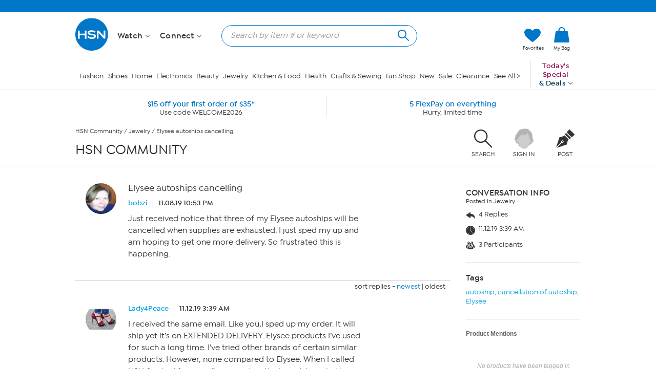

--- FILE ---
content_type: text/html; charset=UTF-8
request_url: https://community.hsn.com/forums/jewelry/elysee-autoships-cancelling/801877/
body_size: 66573
content:

<!DOCTYPE html>
<html lang="en-US" prefix="og: http://ogp.me/ns#" class="no-js no-svg">
<head>
<meta charset="UTF-8">
<link rel="profile" href="http://gmpg.org/xfn/11">
<title>Elysee autoships cancelling - HSN Community</title>
<meta name='robots' content='max-image-preview:large' />
	<style>img:is([sizes="auto" i], [sizes^="auto," i]) { contain-intrinsic-size: 3000px 1500px }</style>
	
<!-- This site is optimized with the Yoast SEO Premium plugin v4.4 - https://yoast.com/wordpress/plugins/seo/ -->
<meta name="description" content="Elysee autoships cancelling bobzi 11.08.19 10:53 PM Just received notice that three of my Elysee autoships will be cancelled when supplies are exhausted. I"/>
<meta name="robots" content="noodp"/>
<link rel="canonical" href="https://community.hsn.com/forums/jewelry/elysee-autoships-cancelling/801877/" />
<meta property="og:locale" content="en_US" />
<meta property="og:type" content="article" />
<meta property="og:title" content="Elysee autoships cancelling - HSN Community" />
<meta property="og:description" content="Elysee autoships cancelling bobzi 11.08.19 10:53 PM Just received notice that three of my Elysee autoships will be cancelled when supplies are exhausted. I" />
<meta property="og:url" content="https://community.hsn.com/forums/jewelry/elysee-autoships-cancelling/801877/" />
<meta property="og:site_name" content="HSN Community" />
<meta property="og:image" content="https://images.hsn.com/images/profile/prof_bobzi_QNXGJH.jpg" />
<meta property="og:image" content="https://images.hsn.com/images/profile/prof_lady4peace_WVXAOK.jpg" />
<meta property="og:image" content="https://img.hsni.com/images/profile/CommonProfilePicture.jpg" />
<meta property="og:image" content="https://secure.gravatar.com/avatar/?s=64&#038;d=mm&#038;r=g" />
<meta property="og:image" content="https://community.hsn.com/wp-content/themes/community/assets/images/circle_blue_sm_minus.png" />
<meta property="og:image" content="https://community.hsn.com/wp-content/themes/community/assets/images/replies-icon_2.png" />
<meta property="og:image" content="https://community.hsn.com/wp-content/themes/community/assets/images/last-post-time-icon.png" />
<meta property="og:image" content="https://community.hsn.com/wp-content/themes/community/assets/images/participants.png" />
<meta name="twitter:card" content="summary" />
<meta name="twitter:description" content="Elysee autoships cancelling bobzi 11.08.19 10:53 PM Just received notice that three of my Elysee autoships will be cancelled when supplies are exhausted. I" />
<meta name="twitter:title" content="Elysee autoships cancelling - HSN Community" />
<meta name="twitter:image" content="https://images.hsn.com/images/profile/prof_bobzi_QNXGJH.jpg" />
<!-- / Yoast SEO Premium plugin. -->

<script type="text/javascript">
/* <![CDATA[ */
window._wpemojiSettings = {"baseUrl":"https:\/\/s.w.org\/images\/core\/emoji\/16.0.1\/72x72\/","ext":".png","svgUrl":"https:\/\/s.w.org\/images\/core\/emoji\/16.0.1\/svg\/","svgExt":".svg","source":{"concatemoji":"https:\/\/community.hsn.com\/wp-includes\/js\/wp-emoji-release.min.js?ver=6.8.3"}};
/*! This file is auto-generated */
!function(s,n){var o,i,e;function c(e){try{var t={supportTests:e,timestamp:(new Date).valueOf()};sessionStorage.setItem(o,JSON.stringify(t))}catch(e){}}function p(e,t,n){e.clearRect(0,0,e.canvas.width,e.canvas.height),e.fillText(t,0,0);var t=new Uint32Array(e.getImageData(0,0,e.canvas.width,e.canvas.height).data),a=(e.clearRect(0,0,e.canvas.width,e.canvas.height),e.fillText(n,0,0),new Uint32Array(e.getImageData(0,0,e.canvas.width,e.canvas.height).data));return t.every(function(e,t){return e===a[t]})}function u(e,t){e.clearRect(0,0,e.canvas.width,e.canvas.height),e.fillText(t,0,0);for(var n=e.getImageData(16,16,1,1),a=0;a<n.data.length;a++)if(0!==n.data[a])return!1;return!0}function f(e,t,n,a){switch(t){case"flag":return n(e,"\ud83c\udff3\ufe0f\u200d\u26a7\ufe0f","\ud83c\udff3\ufe0f\u200b\u26a7\ufe0f")?!1:!n(e,"\ud83c\udde8\ud83c\uddf6","\ud83c\udde8\u200b\ud83c\uddf6")&&!n(e,"\ud83c\udff4\udb40\udc67\udb40\udc62\udb40\udc65\udb40\udc6e\udb40\udc67\udb40\udc7f","\ud83c\udff4\u200b\udb40\udc67\u200b\udb40\udc62\u200b\udb40\udc65\u200b\udb40\udc6e\u200b\udb40\udc67\u200b\udb40\udc7f");case"emoji":return!a(e,"\ud83e\udedf")}return!1}function g(e,t,n,a){var r="undefined"!=typeof WorkerGlobalScope&&self instanceof WorkerGlobalScope?new OffscreenCanvas(300,150):s.createElement("canvas"),o=r.getContext("2d",{willReadFrequently:!0}),i=(o.textBaseline="top",o.font="600 32px Arial",{});return e.forEach(function(e){i[e]=t(o,e,n,a)}),i}function t(e){var t=s.createElement("script");t.src=e,t.defer=!0,s.head.appendChild(t)}"undefined"!=typeof Promise&&(o="wpEmojiSettingsSupports",i=["flag","emoji"],n.supports={everything:!0,everythingExceptFlag:!0},e=new Promise(function(e){s.addEventListener("DOMContentLoaded",e,{once:!0})}),new Promise(function(t){var n=function(){try{var e=JSON.parse(sessionStorage.getItem(o));if("object"==typeof e&&"number"==typeof e.timestamp&&(new Date).valueOf()<e.timestamp+604800&&"object"==typeof e.supportTests)return e.supportTests}catch(e){}return null}();if(!n){if("undefined"!=typeof Worker&&"undefined"!=typeof OffscreenCanvas&&"undefined"!=typeof URL&&URL.createObjectURL&&"undefined"!=typeof Blob)try{var e="postMessage("+g.toString()+"("+[JSON.stringify(i),f.toString(),p.toString(),u.toString()].join(",")+"));",a=new Blob([e],{type:"text/javascript"}),r=new Worker(URL.createObjectURL(a),{name:"wpTestEmojiSupports"});return void(r.onmessage=function(e){c(n=e.data),r.terminate(),t(n)})}catch(e){}c(n=g(i,f,p,u))}t(n)}).then(function(e){for(var t in e)n.supports[t]=e[t],n.supports.everything=n.supports.everything&&n.supports[t],"flag"!==t&&(n.supports.everythingExceptFlag=n.supports.everythingExceptFlag&&n.supports[t]);n.supports.everythingExceptFlag=n.supports.everythingExceptFlag&&!n.supports.flag,n.DOMReady=!1,n.readyCallback=function(){n.DOMReady=!0}}).then(function(){return e}).then(function(){var e;n.supports.everything||(n.readyCallback(),(e=n.source||{}).concatemoji?t(e.concatemoji):e.wpemoji&&e.twemoji&&(t(e.twemoji),t(e.wpemoji)))}))}((window,document),window._wpemojiSettings);
/* ]]> */
</script>
<link rel='stylesheet' id='style-css' href='https://community.hsn.com/wp-content/themes/community/style.css?ver=15' type='text/css' media='all' />
<link rel='stylesheet' id='user-controls-css' href='https://community.hsn.com/wp-content/themes/community/assets/css/user-controls.css?ver=15' type='text/css' media='all' />
<link rel='stylesheet' id='topic-reply-css' href='https://community.hsn.com/wp-content/themes/community/assets/css/topic-reply.css?ver=15' type='text/css' media='all' />
<link rel='stylesheet' id='modals-css' href='https://community.hsn.com/wp-content/themes/community/assets/css/modals.css?ver=15' type='text/css' media='all' />
<link rel='stylesheet' id='bootstrap-css' href='https://community.hsn.com/wp-content/themes/community/assets/css/bootstrap.css?ver=15' type='text/css' media='all' />
<link rel='stylesheet' id='jasny-bootstrap-css' href='https://community.hsn.com/wp-content/themes/community/assets/css/jasny-bootstrap.css?ver=15' type='text/css' media='all' />
<link rel='stylesheet' id='risp-fancybox-css-css' href='https://community.hsn.com/wp-content/plugins/ultimate-responsive-image-slider-pro/fancybox/jquery.fancybox.css?ver=6.8.3' type='text/css' media='all' />
<link rel='stylesheet' id='risp-css' href='https://community.hsn.com/wp-content/plugins/ultimate-responsive-image-slider-pro/css/risp.css?ver=6.8.3' type='text/css' media='all' />
<link rel='stylesheet' id='risp-slider-pro-min-css-css' href='https://community.hsn.com/wp-content/plugins/ultimate-responsive-image-slider-pro/css/slider-pro.min.css?ver=6.8.3' type='text/css' media='all' />
<style id='wp-emoji-styles-inline-css' type='text/css'>

	img.wp-smiley, img.emoji {
		display: inline !important;
		border: none !important;
		box-shadow: none !important;
		height: 1em !important;
		width: 1em !important;
		margin: 0 0.07em !important;
		vertical-align: -0.1em !important;
		background: none !important;
		padding: 0 !important;
	}
</style>
<link rel='stylesheet' id='wp-block-library-css' href='https://community.hsn.com/wp-includes/css/dist/block-library/style.min.css?ver=6.8.3' type='text/css' media='all' />
<style id='classic-theme-styles-inline-css' type='text/css'>
/*! This file is auto-generated */
.wp-block-button__link{color:#fff;background-color:#32373c;border-radius:9999px;box-shadow:none;text-decoration:none;padding:calc(.667em + 2px) calc(1.333em + 2px);font-size:1.125em}.wp-block-file__button{background:#32373c;color:#fff;text-decoration:none}
</style>
<style id='global-styles-inline-css' type='text/css'>
:root{--wp--preset--aspect-ratio--square: 1;--wp--preset--aspect-ratio--4-3: 4/3;--wp--preset--aspect-ratio--3-4: 3/4;--wp--preset--aspect-ratio--3-2: 3/2;--wp--preset--aspect-ratio--2-3: 2/3;--wp--preset--aspect-ratio--16-9: 16/9;--wp--preset--aspect-ratio--9-16: 9/16;--wp--preset--color--black: #000000;--wp--preset--color--cyan-bluish-gray: #abb8c3;--wp--preset--color--white: #ffffff;--wp--preset--color--pale-pink: #f78da7;--wp--preset--color--vivid-red: #cf2e2e;--wp--preset--color--luminous-vivid-orange: #ff6900;--wp--preset--color--luminous-vivid-amber: #fcb900;--wp--preset--color--light-green-cyan: #7bdcb5;--wp--preset--color--vivid-green-cyan: #00d084;--wp--preset--color--pale-cyan-blue: #8ed1fc;--wp--preset--color--vivid-cyan-blue: #0693e3;--wp--preset--color--vivid-purple: #9b51e0;--wp--preset--gradient--vivid-cyan-blue-to-vivid-purple: linear-gradient(135deg,rgba(6,147,227,1) 0%,rgb(155,81,224) 100%);--wp--preset--gradient--light-green-cyan-to-vivid-green-cyan: linear-gradient(135deg,rgb(122,220,180) 0%,rgb(0,208,130) 100%);--wp--preset--gradient--luminous-vivid-amber-to-luminous-vivid-orange: linear-gradient(135deg,rgba(252,185,0,1) 0%,rgba(255,105,0,1) 100%);--wp--preset--gradient--luminous-vivid-orange-to-vivid-red: linear-gradient(135deg,rgba(255,105,0,1) 0%,rgb(207,46,46) 100%);--wp--preset--gradient--very-light-gray-to-cyan-bluish-gray: linear-gradient(135deg,rgb(238,238,238) 0%,rgb(169,184,195) 100%);--wp--preset--gradient--cool-to-warm-spectrum: linear-gradient(135deg,rgb(74,234,220) 0%,rgb(151,120,209) 20%,rgb(207,42,186) 40%,rgb(238,44,130) 60%,rgb(251,105,98) 80%,rgb(254,248,76) 100%);--wp--preset--gradient--blush-light-purple: linear-gradient(135deg,rgb(255,206,236) 0%,rgb(152,150,240) 100%);--wp--preset--gradient--blush-bordeaux: linear-gradient(135deg,rgb(254,205,165) 0%,rgb(254,45,45) 50%,rgb(107,0,62) 100%);--wp--preset--gradient--luminous-dusk: linear-gradient(135deg,rgb(255,203,112) 0%,rgb(199,81,192) 50%,rgb(65,88,208) 100%);--wp--preset--gradient--pale-ocean: linear-gradient(135deg,rgb(255,245,203) 0%,rgb(182,227,212) 50%,rgb(51,167,181) 100%);--wp--preset--gradient--electric-grass: linear-gradient(135deg,rgb(202,248,128) 0%,rgb(113,206,126) 100%);--wp--preset--gradient--midnight: linear-gradient(135deg,rgb(2,3,129) 0%,rgb(40,116,252) 100%);--wp--preset--font-size--small: 13px;--wp--preset--font-size--medium: 20px;--wp--preset--font-size--large: 36px;--wp--preset--font-size--x-large: 42px;--wp--preset--spacing--20: 0.44rem;--wp--preset--spacing--30: 0.67rem;--wp--preset--spacing--40: 1rem;--wp--preset--spacing--50: 1.5rem;--wp--preset--spacing--60: 2.25rem;--wp--preset--spacing--70: 3.38rem;--wp--preset--spacing--80: 5.06rem;--wp--preset--shadow--natural: 6px 6px 9px rgba(0, 0, 0, 0.2);--wp--preset--shadow--deep: 12px 12px 50px rgba(0, 0, 0, 0.4);--wp--preset--shadow--sharp: 6px 6px 0px rgba(0, 0, 0, 0.2);--wp--preset--shadow--outlined: 6px 6px 0px -3px rgba(255, 255, 255, 1), 6px 6px rgba(0, 0, 0, 1);--wp--preset--shadow--crisp: 6px 6px 0px rgba(0, 0, 0, 1);}:where(.is-layout-flex){gap: 0.5em;}:where(.is-layout-grid){gap: 0.5em;}body .is-layout-flex{display: flex;}.is-layout-flex{flex-wrap: wrap;align-items: center;}.is-layout-flex > :is(*, div){margin: 0;}body .is-layout-grid{display: grid;}.is-layout-grid > :is(*, div){margin: 0;}:where(.wp-block-columns.is-layout-flex){gap: 2em;}:where(.wp-block-columns.is-layout-grid){gap: 2em;}:where(.wp-block-post-template.is-layout-flex){gap: 1.25em;}:where(.wp-block-post-template.is-layout-grid){gap: 1.25em;}.has-black-color{color: var(--wp--preset--color--black) !important;}.has-cyan-bluish-gray-color{color: var(--wp--preset--color--cyan-bluish-gray) !important;}.has-white-color{color: var(--wp--preset--color--white) !important;}.has-pale-pink-color{color: var(--wp--preset--color--pale-pink) !important;}.has-vivid-red-color{color: var(--wp--preset--color--vivid-red) !important;}.has-luminous-vivid-orange-color{color: var(--wp--preset--color--luminous-vivid-orange) !important;}.has-luminous-vivid-amber-color{color: var(--wp--preset--color--luminous-vivid-amber) !important;}.has-light-green-cyan-color{color: var(--wp--preset--color--light-green-cyan) !important;}.has-vivid-green-cyan-color{color: var(--wp--preset--color--vivid-green-cyan) !important;}.has-pale-cyan-blue-color{color: var(--wp--preset--color--pale-cyan-blue) !important;}.has-vivid-cyan-blue-color{color: var(--wp--preset--color--vivid-cyan-blue) !important;}.has-vivid-purple-color{color: var(--wp--preset--color--vivid-purple) !important;}.has-black-background-color{background-color: var(--wp--preset--color--black) !important;}.has-cyan-bluish-gray-background-color{background-color: var(--wp--preset--color--cyan-bluish-gray) !important;}.has-white-background-color{background-color: var(--wp--preset--color--white) !important;}.has-pale-pink-background-color{background-color: var(--wp--preset--color--pale-pink) !important;}.has-vivid-red-background-color{background-color: var(--wp--preset--color--vivid-red) !important;}.has-luminous-vivid-orange-background-color{background-color: var(--wp--preset--color--luminous-vivid-orange) !important;}.has-luminous-vivid-amber-background-color{background-color: var(--wp--preset--color--luminous-vivid-amber) !important;}.has-light-green-cyan-background-color{background-color: var(--wp--preset--color--light-green-cyan) !important;}.has-vivid-green-cyan-background-color{background-color: var(--wp--preset--color--vivid-green-cyan) !important;}.has-pale-cyan-blue-background-color{background-color: var(--wp--preset--color--pale-cyan-blue) !important;}.has-vivid-cyan-blue-background-color{background-color: var(--wp--preset--color--vivid-cyan-blue) !important;}.has-vivid-purple-background-color{background-color: var(--wp--preset--color--vivid-purple) !important;}.has-black-border-color{border-color: var(--wp--preset--color--black) !important;}.has-cyan-bluish-gray-border-color{border-color: var(--wp--preset--color--cyan-bluish-gray) !important;}.has-white-border-color{border-color: var(--wp--preset--color--white) !important;}.has-pale-pink-border-color{border-color: var(--wp--preset--color--pale-pink) !important;}.has-vivid-red-border-color{border-color: var(--wp--preset--color--vivid-red) !important;}.has-luminous-vivid-orange-border-color{border-color: var(--wp--preset--color--luminous-vivid-orange) !important;}.has-luminous-vivid-amber-border-color{border-color: var(--wp--preset--color--luminous-vivid-amber) !important;}.has-light-green-cyan-border-color{border-color: var(--wp--preset--color--light-green-cyan) !important;}.has-vivid-green-cyan-border-color{border-color: var(--wp--preset--color--vivid-green-cyan) !important;}.has-pale-cyan-blue-border-color{border-color: var(--wp--preset--color--pale-cyan-blue) !important;}.has-vivid-cyan-blue-border-color{border-color: var(--wp--preset--color--vivid-cyan-blue) !important;}.has-vivid-purple-border-color{border-color: var(--wp--preset--color--vivid-purple) !important;}.has-vivid-cyan-blue-to-vivid-purple-gradient-background{background: var(--wp--preset--gradient--vivid-cyan-blue-to-vivid-purple) !important;}.has-light-green-cyan-to-vivid-green-cyan-gradient-background{background: var(--wp--preset--gradient--light-green-cyan-to-vivid-green-cyan) !important;}.has-luminous-vivid-amber-to-luminous-vivid-orange-gradient-background{background: var(--wp--preset--gradient--luminous-vivid-amber-to-luminous-vivid-orange) !important;}.has-luminous-vivid-orange-to-vivid-red-gradient-background{background: var(--wp--preset--gradient--luminous-vivid-orange-to-vivid-red) !important;}.has-very-light-gray-to-cyan-bluish-gray-gradient-background{background: var(--wp--preset--gradient--very-light-gray-to-cyan-bluish-gray) !important;}.has-cool-to-warm-spectrum-gradient-background{background: var(--wp--preset--gradient--cool-to-warm-spectrum) !important;}.has-blush-light-purple-gradient-background{background: var(--wp--preset--gradient--blush-light-purple) !important;}.has-blush-bordeaux-gradient-background{background: var(--wp--preset--gradient--blush-bordeaux) !important;}.has-luminous-dusk-gradient-background{background: var(--wp--preset--gradient--luminous-dusk) !important;}.has-pale-ocean-gradient-background{background: var(--wp--preset--gradient--pale-ocean) !important;}.has-electric-grass-gradient-background{background: var(--wp--preset--gradient--electric-grass) !important;}.has-midnight-gradient-background{background: var(--wp--preset--gradient--midnight) !important;}.has-small-font-size{font-size: var(--wp--preset--font-size--small) !important;}.has-medium-font-size{font-size: var(--wp--preset--font-size--medium) !important;}.has-large-font-size{font-size: var(--wp--preset--font-size--large) !important;}.has-x-large-font-size{font-size: var(--wp--preset--font-size--x-large) !important;}
:where(.wp-block-post-template.is-layout-flex){gap: 1.25em;}:where(.wp-block-post-template.is-layout-grid){gap: 1.25em;}
:where(.wp-block-columns.is-layout-flex){gap: 2em;}:where(.wp-block-columns.is-layout-grid){gap: 2em;}
:root :where(.wp-block-pullquote){font-size: 1.5em;line-height: 1.6;}
</style>
<link rel='stylesheet' id='bbp-default-css' href='https://community.hsn.com/wp-content/plugins/bbpress/templates/default/css/bbpress.css?ver=2.5.14-6684' type='text/css' media='screen' />
<script type="text/javascript" src="https://community.hsn.com/wp-includes/js/jquery/jquery.min.js?ver=3.7.1" id="jquery-core-js"></script>
<script type="text/javascript" src="https://community.hsn.com/wp-includes/js/jquery/jquery-migrate.min.js?ver=3.4.1" id="jquery-migrate-js"></script>
<script type="text/javascript" src="https://community.hsn.com/wp-content/themes/community/assets/js/custom.js?ver=6.8.3" id="custom-js"></script>
<script type="text/javascript" src="https://community.hsn.com/wp-content/themes/community/assets/js/bootstrap.js?ver=6.8.3" id="bootstrap-js"></script>
<script type="text/javascript" src="https://community.hsn.com/wp-content/themes/community/assets/js/sendbird.js?ver=6.8.3" id="sendbird-js"></script>
<script type="text/javascript" src="https://community.hsn.com/wp-content/plugins/hsn-widgets/public/js/global.js?ver=1" id="hsn_global-js"></script>
<link rel="https://api.w.org/" href="https://community.hsn.com/wp-json/" /><link rel="alternate" title="JSON" type="application/json" href="https://community.hsn.com/wp-json/wp/v2/topic/801877" /><link rel="EditURI" type="application/rsd+xml" title="RSD" href="https://community.hsn.com/xmlrpc.php?rsd" />
<link rel='shortlink' href='https://community.hsn.com/?p=801877' />
<link rel="alternate" title="oEmbed (JSON)" type="application/json+oembed" href="https://community.hsn.com/wp-json/oembed/1.0/embed?url=https%3A%2F%2Fcommunity.hsn.com%2Fforums%2Fjewelry%2Felysee-autoships-cancelling%2F801877%2F" />
<link rel="alternate" title="oEmbed (XML)" type="text/xml+oembed" href="https://community.hsn.com/wp-json/oembed/1.0/embed?url=https%3A%2F%2Fcommunity.hsn.com%2Fforums%2Fjewelry%2Felysee-autoships-cancelling%2F801877%2F&#038;format=xml" />
<script type="text/javascript">
	window.$ = window.jQuery;
	window._ajaxDomain = "//www.hsn.com";
	window._servertime = 1768666075000;
	window._isCommunity = !!1;
	window._thoslide = 1500;
</script>
<script id="dev-inf" class="device-information">{}</script>
	<meta name="_servertime" content="1768666075000">
<meta name="keywords" content="hsn bulletin boards, hsn forum, hsn.com, hsn community">
<meta name="description" content="Topics and discussions at the community bulletin boards at HSN.com">
<meta name="google-site-verification" content="hvnT2VQfOb4hxPkdUA2JSzvRY9walVNZ2OPtYAKsBJs" />
<link href="//www.hsn.com/favicon.ico" rel="SHORTCUT ICON" />
<link href="//www.hsn.com/apple-touch-icon-57x57.png" rel="apple-touch-icon">
<link href="//www.hsn.com/apple-touch-icon-72x72.png" rel="apple-touch-icon" sizes="72x72">
<link href="//www.hsn.com/apple-touch-icon-114x114.png" rel="apple-touch-icon" sizes="114x114">
<meta content="width=1006" name="viewport">



<link href="https://www.hsn.com/cassette.axd/stylesheet/0b93523617513c0990da02747e8f1553f8dba35b/site.css" type="text/css" rel="stylesheet"/>





    <script type="text/javascript" src="https://www.hsn.com/public/2b24cd0a56d0e375c292600f1aa19c6a760011897611" async ></script><script>
        window.flagTagManagerEnabled = true;

        var dataLayer = [{
  "facebook_app_id": "215160975166467",
  "google_analytics_id": "UA-65179481-1",
  "coremetrics_client_id": "90028889",
  "coremetrics_client_url": "ww62.hsn.com",
  "page_type": "Forum",
  "page_name": "Forum",
  "site_type": "desktop",
  "site_name": "Forum",
  "device_type": "Unknown",
  "current_time": 1768665843928,
  "display_page": 0,
  "display_count": 0,
  "display_skip": 0,
  "ab_test_value_cms": "TestB",
  "ab_test_value_2": "TestA",
  "error_type": 0
}];
    </script>



<script>
function querySt(v){g=window.location.search.substring(1).split("&");for(i=0;i<g.length;i++){f=g[i].split("=");if(f[0] == v){return f[1]}}}

// Adjust initial data entry from frontend
if ( window.dataLayer ) {
	var dl = dataLayer[0];

	if ( dl ) {
		dl.google_analytics_id = "UA-65179481-1";
		dl.coremetrics_client_url = "testdata.coremetrics.com";
		dl.page_type = "Forum";
		dl.page_name = "Topic";
		dl.site_type = "desktop";
		dl.site_name = "Forum";
		dl.device_type = "Windows";
		
		var query = querySt('query');
		var isSuggested = querySt('isSuggested');
		isSuggested = (isSuggested == 'true') ? true : false;
		
		if ( query && query.length ) {
			dl.search_category = "Forum";
			dl.search_results = "10000";
			dl.search_term = ((isSuggested) ? 'Suggested - ' : '') + decodeURIComponent(query);
		}
	}

	}
</script>

<meta name="generator" content="Powered by WPBakery Page Builder - drag and drop page builder for WordPress."/>
<!--[if lte IE 9]><link rel="stylesheet" type="text/css" href="https://community.hsn.com/wp-content/plugins/js_composer/assets/css/vc_lte_ie9.min.css" media="screen"><![endif]--><noscript><style type="text/css"> .wpb_animate_when_almost_visible { opacity: 1; }</style></noscript></head>
<body class="topic bbpress wp-singular topic-template-default single single-topic postid-801877 wp-theme-community desktop chrome wpb-js-composer js-comp-ver-5.6 vc_responsive community otheros theme-header-centered">
  <div class="theme-header-outer">
    <div class="hsn-site-section hsn-site-header" style="display:none;">
<header>
    
    
    <!--[if lt IE 7]><p id="unsupported-browser">To take advantage of all HSN.com has to offer, please upgrade your browser to a newer version. You may get the latest here: <a href="https://browsehappy.com/">browsehappy.com</a>.</p><![endif]-->
    
    <div id="navigation-wrapper">
        <a href="#torso" class="skip-link">Skip to Main Content</a>

<nav id="primary-navigation" class="primary-navigation">
    <div class="branch-journeys-top"></div>

<div id="utility-nav-parent" class="wrap">
    <div class="clearfix" id="utility-nav">  
        <div style="float: right; ">


    <!-- Brief:94224 -->

<!-- Empty -->


        </div>
    </div>
</div>
   
    <div class="wrap">
        <div class="clearfix" id="featured-nav">
            <div class="hsn-logo-container">


    <!-- Brief:113162 -->

<style>
#_PageBody #logo { position: inherit !important; }

#primary-navigation .zLogoSmall {
    width: 66px; height: 66px;
    margin-top: 1px;
}
#primary-navigation .sticky-navigation .zLogoSmall {
    width: 44px; height: 44px;
    margin-top: 0px;
}
body#CmsShops #torso #template-product-grid .featured ._hostmain { opacity: 0; }


/* Utility Nav -> zLogoNav */
#utility-nav > div { float: none !important; }
#primary-navigation .zLogoNav {
    float: left;
    margin: 27px 0px 0 16px;
}
#primary-navigation .zLogoNav .zClear {
    clear: both;
}
#primary-navigation .zLogoNav .zText {
    float: left;
    position: relative;
    margin: 0 21px 0 0px;
    padding-bottom: 10px;
    font-size: 16px; line-height: 1.1em; font-family: IsidoraSemibold, "AvalonDemi";
    letter-spacing: 0.2px;
    color: #333;
    cursor: pointer;
}
#primary-navigation .zLogoNav .zText .zArrow {
    display: inline-block;
    width: 5px; height: 5px;
    margin: 0 0 3px 3px;
    transform: rotate(45deg);
    border-bottom: 1px solid #333;
    border-right: 1px solid #333;
}
/* Flyouts */
#primary-navigation .zLogoNav .zFlyout {
    display: none;
    position: absolute; z-index: 1001;
    top: 90%; left: 0%;
    background-color: #fff;
    /* box-shadow: 6px 6px 16px 0 rgba(0,0,0,.2); */
    box-shadow: rgba(0,0,0,0.3) 1px 1px 8px;
    border: solid 1px #e6e6e6;
}
#primary-navigation .zLogoNav .zFlyout .zHamNavLinks {
    width: 200px;
}
#primary-navigation .zLogoNav .zWatch .zFlyout .zHamNavLinks {
    width: 200px;
}

#primary-navigation .zLogoNav .zFlyout .zHamNavLinks .zCol {
    width: 100%;
    padding: 20px 12px;
    box-sizing: border-box;
}
#primary-navigation .zLogoNav .zWatch .zFlyout .zHamNavLinks .zCol {
    width: 100%;
}
#primary-navigation .zHamNavLinks .zLink {
    display: block;
    font-size: 14px;
    line-height: 2.24em;
    font-family: IsidoraMedium, AvalonBook;
    color: #333;
}

/*
#primary-navigation .zLogoNav .zFlyout .zLink {
    display: block;
    padding: 0px 10px;
    font-size: 16px; line-height: 2.3em; font-family: AvalonBook;
    text-decoration: none;
    color: #333;
    border-top: 1px dotted #ddd;
    white-space: nowrap;
}
#primary-navigation .zLogoNav .zFlyout .zLink:first-child { border-top: 0px solid #ddd; }
#primary-navigation .zLogoNav .zFlyout .zLink:hover {
    color: #fff;
    background-color: #0077c8;
}
*/

/* Sticky */
nav#primary-navigation .sticky-navigation  .sticky-logo-container .Logo {
    margin: 0 19px 0 0;
}
nav#primary-navigation .sticky-navigation #hamburger-open {
    margin: 0 36px 0 0;
}
nav#primary-navigation .sticky-navigation .zLogoNav {
    margin: 13px 10px 0 0;
}
nav#primary-navigation .sticky-navigation #hamburger-open #hamburger-holder .hamburger-cell li:hover,
nav#primary-navigation .sticky-navigation #hamburger-open #hamburger-holder .hamburger-cell li.active {
    background: #0077c8;
}

/* Settings for 1280px */
@media only screen and (min-width: 1300px) {
    /* Sticky */
    nav#primary-navigation .sticky-navigation .zLogoNav {
        margin: 13px 0 0 0;
    }
}
  
#account-dropdown #account-menu-container .sub-menu li a {
    font-family: IsidoraMedium, Avalonmedium;
}
</style>

<div class="Logo" style="float: left;">
    <a href="//www.hsn.com/" id="logo" title="Visit the HSN Homepage" manual_cm_re="header-_-logo-_-hsn">
        <!-- <img class="zLogoLarge" data-src="//i01.hsncdn.com/orig/globalnav_V2_40years.gif" alt="" width="207" height="87" border="0"> -->
        <svg class="zLogoSmall" viewbox="0 0 45 45" version="1.1" xmlns="http://www.w3.org/2000/svg" xmlns:xlink="http://www.w3.org/1999/xlink">
            <!-- Generator: sketchtool 39.1 (31720) - http://www.bohemiancoding.com/sketch -->
            <defs>
                <polygon id="path-1" points="43.5273631 0.00541133915 0 0.00541133915 0 43.5360974 43.5273631 43.5360974 43.5273631 0.00541133915"></polygon>
            </defs>
            <g id="Page-1" stroke="none" stroke-width="1" fill="none" fill-rule="evenodd">
                <g id="StickyNav" transform="translate(-17.000000, -9.000000)">
                    <g id="Logo/Search/Account/Bag" transform="translate(-21.000000, -10.000000)">
                        <g id="Logo" transform="translate(38.000000, 19.000000)">
                            <g id="Group-3" transform="translate(0.000000, 0.129797)">
                                <mask id="mask-2" fill="white">
                                    <use xlink:href="#path-1"></use>
                                </mask>
                                <g id="Clip-2"></g>
                                <path d="M21.7649361,0.00514008021 C33.7850981,0.00514008021 43.5273631,9.74672693 43.5273631,21.7696015 C43.5273631,33.7904416 33.7850981,43.5360974 21.7649361,43.5360974 C9.7427397,43.5360974 -0.000203444209,33.7904416 -0.000203444209,21.7696015 C-0.000203444209,9.74672693 9.7427397,0.00514008021 21.7649361,0.00514008021" id="Fill-1" fill="#0077c8" mask="url(#mask-2)"></path>
                            </g>
                            <polygon id="Fill-4" fill="#FEFEFE" points="14.7861216 27.7337041 14.7861216 16.8474045 14.5514826 16.8474045 12.5584075 16.8474045 12.5584075 21.0200452 5.83728905 21.0200452 5.83728905 16.8474045 3.6116094 16.8474045 3.6116094 27.7337041 5.83728905 27.7337041 5.83728905 23.1114517 12.5584075 23.1114517 12.5584075 27.7337041"></polygon>
                            <path d="M27.3361202,24.6290099 C27.5171855,21.5237731 23.6436078,21.1602861 21.5766146,21.0022778 C19.4078993,20.837488 18.5256296,20.4875639 18.6042947,19.6385234 C18.6917757,18.7087834 20.3823971,18.2991824 21.5833961,18.3602156 C23.1112621,18.4368463 24.1196672,18.5623036 25.7838408,19.6629367 C25.7838408,19.6629367 26.3453469,18.9339283 26.9427947,18.2076325 C24.8934334,16.6824791 22.7918547,16.5095515 21.5677987,16.4898852 C20.6516216,16.4803912 16.4349013,16.6485717 16.3894654,19.7822907 C16.346064,22.6433944 20.1674244,22.9519514 21.5528795,23.1323386 C22.5626409,23.2625429 25.0833146,23.3269669 25.0833146,24.4845645 C25.0833146,25.5573936 23.0536196,26.0314186 21.5861087,25.9324091 C19.3502568,25.7805041 18.4788375,25.0664149 17.3700665,23.9467936 C16.8058479,24.5476322 15.9744393,25.3865005 15.9744393,25.3865005 C17.220196,26.8133225 19.4316345,27.920059 21.5528795,28.0000804 C22.7613381,28.0428037 27.1570893,27.7749355 27.3361202,24.6290099" id="Fill-6" fill="#FEFEFE"></path>
                            <path d="M38.0142963,27.6966095 L39.9402348,27.6966095 L39.9402348,16.8679524 L39.7076303,16.8679524 L37.7335433,16.8679524 L37.7335433,24.1098881 C37.0133508,23.3123868 31.1812835,16.8679524 31.1812835,16.8679524 L28.7514815,16.8679524 L28.7514815,27.6966095 L30.9093464,27.6966095 L30.9093464,19.7765264 C31.6417456,20.5909814 38.0142963,27.6966095 38.0142963,27.6966095" id="Fill-8" fill="#FEFEFE"></path>
                        </g>
                    </g>
                </g>
            </g>
        </svg>
    </a>
</div>

<div class="zLogoNav">
  <!--
    <div class="zShop zText">
        Shop <div class="zArrow"></div>
        
        <div class="zFlyout">
            <div class="zHamNavLinks">
                <div class="zCol">
                    <!-- <div class="zHeaderDiv">
                        <a class="zHeader" href="//www.hsn.com/shop/bed-and-bath/ho0001"
                            manual_cm_re="topnav-_-home-_-bedbath" manual_cm_sp="topnav-_-home-_-bedbath">
                            Bed & Bath</a>
                    </div> -->
        <!--            
                    <a class="zLink" href="//www.hsn.com/todays-special"
                        manual_cm_re="header-_-Shoputilitynav-_-todaysspecial" manual_cm_sp="header-_-Shoputilitynav-_-todaysspecial">
                        Today's Special</a>
                    <a class="zLink" href="//www.hsn.com/watch/items-recently-aired"
                        manual_cm_re="header-_-Shoputilitynav-_-hsnitemsrecentlyaired" manual_cm_sp="header-_-Shoputilitynav-_-hsnitemsrecentlyaired">
                        Recently Aired</a>
                    <a class="zLink" href="//www.hsn.com/shop/deals/dc"
                        manual_cm_re="header-_-Shoputilitynav-_-deals" manual_cm_sp="header-_-Shoputilitynav-_-deals">
                        Deals</a>
                    <a class="zLink" href="//www.hsn.com/shop/hot-items/8413"
                        manual_cm_re="header-_-Shoputilitynav-_-hotitems" manual_cm_sp="header-_-Shoputilitynav-_-hotitems">
                        Hot Items</a>
                    <a class="zLink" href="//www.hsn.com/shop/great-finds/14254"
                        manual_cm_re="header-_-Shoputilitynav-_-greatfinds" manual_cm_sp="header-_-Shoputilitynav-_-greatfinds">
                        Great Finds</a>
                    <a class="zLink" href="//www.hsn.com/shop/clearance/4525"
                        manual_cm_re="header-_-Shoputilitynav-_-clearance" manual_cm_sp="header-_-Shoputilitynav-_-clearance">
                        Clearance</a>
                    <a class="zLink" href="//www.hsn.com/store-directory"
                        manual_cm_re="header-_-Shoputilitynav-_-alldepartments" manual_cm_sp="header-_-Shoputilitynav-_-alldepartments">
                        All Departments</a>
                    <a class="zLink" href="//www.hsn.com/brands"
                        manual_cm_re="header-_-Shoputilitynav-_-allbrands" manual_cm_sp="header-_-Shoputilitynav-_-allbrands">
                        All Brands</a>
                </div>
            </div>
        </div>
        
    </div> 
    -->
    <!-- CMS 113162 -->
    <div class="zWatch zText">
        Watch <div class="zArrow"></div>
        
        <div class="zFlyout">
            <div class="zHamNavLinks">
                <div class="zCol">
                    <h3 style="color: #003B5C;">HSN</h3>
                    <a class="zLink" href="//www.hsn.com/watch/live" manual_cm_re="header-_-Watchutilitynav-_-hsnlive">
                        HSN Live</a>
                    <a class="zLink" href="//www.hsn.com/watch/program-guide" manual_cm_re="header-_-Watchutilitynav-_-hsnprogramguide">
                        HSN Program Guide</a>
                    <a class="zLink" href="//www.hsn.com/watch/items-recently-aired" manual_cm_re="header-_-Watchutilitynav-_-hsnitemsrecentlyaired">
                        HSN Items Recently Aired</a>

                    <hr style="display: block !important; color: #ccc; size: 1px; margin: 5% 0% 5% 0%;">

                    <h3 style="color: #003B5C;">HSN2</h3>
                    <a class="zLink" href="//www.hsn.com/watch/live?network=4" manual_cm_re="header-_-Watchutilitynav-_-hsn2live">
                        HSN2 Live</a>
                    <a class="zLink" href="//www.hsn.com/watch/program-guide?network=4" manual_cm_re="header-_-Watchutilitynav-_-hsn2programguide">
                        HSN2 Program Guide</a>
                    <a class="zLink" href="//www.hsn.com/watch/items-recently-aired?network=4" manual_cm_re="header-_-Watchutilitynav-_-hsn2itemsrecentlyaired">
                        HSN2 Items Recently Aired</a>

                    <hr style="display: block !important; color: #ccc; size: 1px; margin: 5% 0% 0% 0%;">    
                    
                    <a class="zLink" href="//www.hsn.com/watch/channel-finder" manual_cm_re="header-_-Watchutilitynav-_-channelfinder">
                        Channel Finder</a>
                    <a class="zLink" href="//www.hsn.com/content/SH0WH0STS/236" manual_cm_re="header-_-Watchutilitynav-_-showhosts">
                        Show Hosts</a>
                    <a class="zLink" href="//www.hsn.com/shop/hosts-closet/19768" manual_cm_re="header-_-Watchutilitynav-_-hostscloset">
                        Hosts' Closet</a>
                    <a class="zLink" href="https://plus.qvc.com/portals/hsn-screen" manual_cm_re="header-_-Watchutilitynav-_-hsnplus" target="_blank">
                        HSN+</a>
                </div>
                
          <!--<div class="zCol">
                   
            
          <a class="zLink" href="//www.hsn.com/shop/daily-deals-and-fall-finds/21457"
                        manual_cm_re="header-_-Watchutilitynav-_-DailyDeals">
                       Daily Deals</a>
          <a class="zLink" href="//www.hsn.com/shop/late-night-bytes-top-tech/22061"
                        manual_cm_re="header-_-Watchutilitynav-_-LateNightBytes">
                        Late-Night Bytes</a>
          <a class="zLink" href="//www.hsn.com/shop/adams-open-house/20014"
                        manual_cm_re="header-_-Watchutilitynav-_-adamsopenhouse">
                       Adam's Open House</a>
          
          <a class="zLink" href="//www.hsn.com/shop/welcome-home-with-alyce/20083"
                        manual_cm_re="header-_-Watchutilitynav-_-welcomehome">
                        Welcome Home with Alyce</a>
          <a class="zLink" href="//www.hsn.com/shop/what-a-girl-wants/20408"
                        manual_cm_re="header-_-Watchutilitynav-_-WhataGirlWants">
                        What a Girl Wants</a>
          <a class="zLink" href="//www.hsn.com/shop/wake-up-beautiful/20068"
                        manual_cm_re="header-_-Watchutilitynav-_-wakeupbeautiful">
                        Wake Up Beautiful</a>
          
          <a class="zLink" href="//www.hsn.com/shop/beauty-report/9163"
                        manual_cm_re="header-_-Watchutilitynav-_-beautyreport">
                        Beauty Report</a>
          <a class="zLink" href="//www.hsn.com/shop/obsessed-with-style/20015"
                        manual_cm_re="header-_-Watchutilitynav-_-obsessedwithstyle">
                        Obsessed with Style</a>
            <a class="zLink" href="//www.hsn.com/shop/marlawynne/6555"
                        manual_cm_re="header-_-Watchutilitynav-_-marlawynne">
                        Marla Wynne Wednesday's</a>
<a class="zLink" href="//www.hsn.com/shop/the-list/12107"
                        manual_cm_re="header-_-Watchutilitynav-_-list">
                        The List with Debbie D</a>
<a class="zLink" href="//www.hsn.com/shop/g-by-giuliana/9357"
                        manual_cm_re="header-_-Watchutilitynav-_-g-by-giuliana">
                        Gotta See G by Giuliana Rancic</a>
         
          <a class="zLink" href="//www.hsn.com/shop/shannons-in-the-house/20252"
                        manual_cm_re="header-_-Watchutilitynav-_-shannonsinthehouse">
                        Shannon's in the House</a>
          <a class="zLink" href="//www.hsn.com/shop/shannons-in-the-kitchen/19407"
                        manual_cm_re="header-_-Watchutilitynav-_-shannonsinthekitchen">
                        Shannon's in the Kitchen</a>
          
          <a class="zLink" href="//www.hsn.com/shop/diane-gilman/88?view=all"
                        manual_cm_re="header-_-Watchutilitynav-_-fashionfridaysDG2">
                        Fashion Fridays with DG2</a> 
          <a class="zLink" href="//www.hsn.com/shop/fashion-fridays/21843"
                        manual_cm_re="header-_-Watchutilitynav-_-fashionfridaysamy">
                        Fashion Fridays with Amy</a>    
          
          <a class="zLink" href="//www.hsn.com/shop/saturday-morning/19251"
                        manual_cm_re="header-_-Watchutilitynav-_-saturdaymorning">
                       Saturday Morning</a>
         <a class="zLink" href="//www.hsn.com/shop/now-thats-clever-with-guy/19986"
                        manual_cm_re="header-_-Watchutilitynav-_-nowthatscleverwithguy">
                        Now That's Clever with Guy</a>
       
          <a class="zLink" href="//www.hsn.com/shop/hsn-today/22202"
                        manual_cm_re="header-_-Watchutilitynav-_-hsntoday">
                        HSN Today with Tina and Ty</a>  

                </div>-->
            </div>
        </div>
        
    </div>
    
    <div class="zConnect zText">
        Connect <div class="zArrow"></div>
        
        <div class="zFlyout">
            <div class="zHamNavLinks">
                <div class="zCol">
                    <!--<a class="zLink" href="https://blogs.hsn.com/"
                        manual_cm_re="header-_-Connectutilitynav-_-blogthebuzz">
                        Blog - The Buzz</a>-->
                    <a class="zLink" href="https://community.hsn.com/" manual_cm_re="header-_-Connectutilitynav-_-community">
                        Community</a>
                    <a class="zLink" href="https://arcade.hsn.com/" manual_cm_re="header-_-Connectutilitynav-_-arcade">
                        Arcade by Arkadium</a>
                    <!--<a class="zLink" href="//www.hsn.com/content/HSN_Everywhere/434"
                        manual_cm_re="header-_-Connectutilitynav-_-hsneverywhere">
                        HSN Everywhere</a>-->
                    <!--
          <a class="zLink" href="https://hsnnow.hsn.com"
                        manual_cm_re="header-_-Connectutilitynav-_-hsnnow">
                        HSN Now</a>
          -->
           <a class="zLink" href="https://www.hsncreators.com/" manual_cm_re="header-_-Connectutilitynav-_-HSNfluencer">
                        HSNfluencer</a>
                    <a class="zLink" href="//www.hsn.com/content/SocialHub/332" manual_cm_re="header-_-Connectutilitynav-_-getsocial">
                        Share Your Style</a>
                    <!--<a class="zLink" href="//www.hsn.com/faqs"
                        manual_cm_re="header-_-Connectutilitynav-_-customerservice">
                        Customer Service</a>-->
                </div>
            </div>
        </div>
        
    </div>
    
    <div class="zClear"></div>
</div>

<script type="text/javascript" src="https://www.hsn.com/public/2b24cd0a56d0e375c292600f1aa19c6a760011897611" async ></script><script>
    (function($){
        jQuery("#primary-navigation").addClass("v3");
        
        if(jQuery('body').attr('id') === '_PageBody') {
            var head = document.getElementsByTagName('head')[0];
            var script = document.createElement('script');
            script.type = 'text/javascript';
            script.src = '/assets/js/HSN/Service/CommerceService.js';
            head.appendChild(script);
        }
        
        //load the logo gif on doc ready as requested
        jQuery(document).ready(function(){
            //jQuery('img.zLogoLarge').attr('src',jQuery('img.zLogoLarge').data('src'));
        });
        
        // Dropdowns
        // Move the dropdowns outside of the logo container
        jQuery(".hsn-logo-container").after( jQuery(".zLogoNav") );
        
        // Add a new container to sticky nav, and copy utility nav into it
        var stickyUtilNav = jQuery("<div class='sticky-utilitynav-container' />").append( jQuery(".zLogoNav").clone() );
        
        jQuery(".sticky-department-container").after(stickyUtilNav);
        
        function zDropdown(target, parentClass) {
            var _this = this;
            this.target = jQuery(target);
            this.flyout = this.target.find(".zFlyout");
            this.timeout;
            
            this.touchHandler = function(e) {
                var cur = jQuery(e.target);
                
                if (!cur.parents(parentClass).length) {
                    _this.hideFlyouts();
                    jQuery(document).off("touchstart.zLogoNavRollovers");
                }
            }
            this.showFlyout = function() {
                _this.hideFlyouts();
                _this.flyout.show();
            }
            this.hideFlyouts = function() {
                jQuery(parentClass + " .zFlyout").hide();
            }
            
            this.target
                .on("mouseenter", function(e) {
                    clearTimeout(_this.timeout);
                    _this.showFlyout();
                })
                .on("mouseleave", function(e) {
                    _this.timeout = setTimeout(function(){
                        _this.flyout.hide();
                    }, 250);
                })
                .on("touchstart", function(e) {
                    _this.target.off("mouseenter mouseleave");
                    
                    if ( !_this.flyout.is(":visible") ) {
                        e.preventDefault(); e.stopPropagation();
                        _this.showFlyout();
                        jQuery(document).on("touchstart.zLogoNavRollovers", _this.touchHandler);
                    }
                })
            
            return this;
        }
        
        jQuery(".zLogoNav").find(".zShop, .zWatch, .zConnect").each(function(){ new zDropdown(this, ".zLogoNav") });
        
    })(jQuery);
</script>


            </div>
            <div class="search-container">
                <div id="searchbar-v3">
<div class="clearfix flyout-container" id="search-form">
    <form action="//www.hsn.com/search" method="get" style="max-height:21px">
        <label for="search-input">Search</label>
        <div class="search-container">
            <input autocomplete="off" role="combobox" aria-autocomplete="list" aria-expanded="false" aria-controls="Unx-autosuggestion-container" id="search-input" name="query" class="border-bottom:none !important" placeholder="Search by item # or keyword" type="search">
        </div>
        <input id="search-submit" type="submit" tabindex="0" value="Search" style="visibility:collapse" manual_cm_re="header-_-search-_-NA" manual_cm_sp="header-_-search-_-NA">
        <span role="status" aria-live="polite" aria-atomic="true" class="visuallyhidden" id="search-results-live"></span>
    </form>
    <div class="flyout" tabindex="0">
        <span class="close ir">Close</span>
    </div>
</div>

                </div>
            </div>
            


    <!-- Brief:56883 -->

<!-- Empty -->


            <div class="global-icons-container">
<div id="global-header-functions" class="v3">
    <ul role="group">
        <li>
            <div class="account-menu-container">
<div id="account-dropdown" class="close" tabindex="-1">
    <div id="account-menu-container">
        <div class="alerts-indicator main-alerts"></div>
        <a class="account-btn account" href="#" tabindex="0" data-cs-mask role="button" aria-expanded="false">
            <div class="message">Hi, Guest</div>
            <div class="sub-text">
                <span class="sub-message">Sign In</span>
                <div class="arrow">
                    <div class="marks"></div>
                </div>
            </div>
        </a>
        
        <div class="sub-menu">
            <ul class="hot-state">
                <li><a href="//www.hsn.com/myaccount/order-status" manual_cm_sp="header-_-myaccount-_-orderstatus" manual_cm_re="header-_-myaccount-_-orderstatus">order status</a></li>
                <li><a href="//www.hsn.com/myaccount/flexpay-manager" manual_cm_sp="header-_-myaccount-_-flexpaymanager" manual_cm_re="header-_-myaccount-_-flexpaymanager">flexpay manager</a></li>
                <li><a href="//www.hsn.com/myaccount/autoship" manual_cm_sp="header-_-myaccount-_-autoshipmanager" manual_cm_re="header-_-myaccount-_-autoshipmanager">Auto-Ship&reg; Manager</a></li>
                <li><a href="//www.hsn.com/myaccount/update" manual_cm_sp="header-_-myaccount-_-accountupdates" manual_cm_re="header-_-myaccount-_-accountupdates">account updates</a></li>
                <li><a href="//www.hsn.com/profile?selectedTab=profile-favorites" manual_cm_sp="header-_-myaccount-_-favorites" manual_cm_re="header-_-myaccount-_-favorites">favorites</a></li>
                <li class="alerts"><div class="alerts-indicator"><div class="alert-count">0</div></div><a href="//www.hsn.com/myaccount/alerts" manual_cm_sp="header-_-myaccount-_-alerts" manual_cm_re="header-_-myaccount-_-alerts">alerts</a></li>
                <li class="kash"><div class="alerts-indicator"><div class="alert-count">0</div></div><a href="//www.hsn.com/myaccount/spendablekash" manual_cm_sp="header-_-myaccount-_-spendablekash" manual_cm_re="header-_-myaccount-_-spendablekash" >Coupons & Ka$H</a></li>
                <li><a href="//www.hsn.com/content/HSNCards/67" manual_cm_sp="header-_-myaccount-_-hsncard" manual_cm_re="header-_-myaccount-_-hsncard"><span class="hsn-uppercase">hsn</span> card</a></li>
                <li><a href="//www.hsn.com/signout" manual_cm_sp="header-_-myaccount-_-signout" manual_cm_re="header-_-myaccount-_-signout">sign out</a></li>
            </ul>
            <ul class="cold-state">
                <li><a href="//www.hsn.com/signin" manual_cm_sp="header-_-myaccount-_-signin" manual_cm_re="header-_-myaccount-_-signin">sign in</a></li>
                <li><a href="//www.hsn.com/account/create" manual_cm_sp="header-_-myaccount-_-createanaccount" manual_cm_re="header-_-myaccount-_-createanaccount">create account</a></li>
                <li><a href="//www.hsn.com/myaccount/single-order" manual_cm_sp="header-_-myaccount-_-singleorder" manual_cm_re="header-_-myaccount-_-singleorder">single order lookup</a></li>
            </ul>
        </div>
    </div>
</div>

            </div>
        </li>
        <li>
            <a class="favorite-heart-btn" href="//www.hsn.com/profile?selectedTab=profile-favorites" manual_cm_sp="header-_-favorites-_-NA" manual_cm_re="header-_-favorites-_-NA"
               title="Manage your favorite items at HSN" aria-label="My Favorites" focusable="false">
<div class="favorite-heart-image">
    <svg class="svg-favorite-heart" width="32px" height="27px" viewBox="0 0 32 27" aria-hidden="true" focusable="false">
        <title>Favorite Icon</title>
        <desc>An icon that is a red heart.</desc>
        <g stroke="none" stroke-width="1" fill="none" fill-rule="evenodd">
            <g transform="translate(-917.000000, -87.000000)" fill="#0077c8">
                <g transform="translate(18.000000, 57.000000)">
                    <g transform="translate(899.000000, 30.000000)">
                        <path d="M24.5937355,1.21080668e-06 C21.8009021,0.00199338245 19.942513,0.862611534 18.3865058,1.91846251 C16.941792,2.89861096 16.0073478,3.90266547 16.0010481,3.91063416 C15.9926487,3.9006733 15.0603043,2.89861096 13.6155905,1.91846251 C12.0616832,0.862611534 10.2011942,0.00199338245 7.40836084,1.21080668e-06 C4.6134276,-0.00199096084 -0.00419688665,2.45435668 2.86276923e-06,7.2873651 C2.86276923e-06,12.1243579 3.99606443,16.3298322 6.58520995,18.7483286 C9.17225559,21.1648328 15.7322642,26.4082286 16.0010481,26.4082286 C16.2698321,26.4082286 22.8319406,21.1648328 25.4168863,18.7483286 C28.0060319,16.3298322 32.0020934,12.1223657 31.9999936,7.2873651 C32.0062932,2.45435668 27.3886687,-0.00199096084 24.5937355,1.21080668e-06 L24.5937355,1.21080668e-06 Z" id="favoriteHeart_Active"></path>
                    </g>
                </g>
            </g>
        </g>
    </svg>
</div>

                <span class="header-icon-label">favorites</span>
            </a>
        </li>

        <li id="shopping-bag-flyout" class="shopping-bag-flyout flyout-container">
            <div>
                <a href="//www.hsn.com/checkout/bag" class="drawer-trigger-shopping-bag" manual_cm_re="BagFlyout-_-BagLink-_-Icon" manual_cm_sp="BagFlyout-_-BagLink-_-Icon"
                   role="link" tabindex="0" aria-labelledby="bag-item-count">

                    <div id="bag-item-count" class="bag-item-count">&nbsp;</div>
<svg class="svg-bag-icon" xmlns="http://www.w3.org/2000/svg" xmlns:xlink="http://www.w3.org/1999/xlink" width="30px" height="30px" viewBox="0 0 30 30" aria-hidden="true" focusable="false">
    <title>Bag Icon</title>
    <desc>An icon that looks like a shopping bag.</desc>
    <path fill="#0077C8" shape-rendering="optimizeQuality" d="M29.94 28.753L26.757 8.311c-.073-.465-.526-.811-1.061-.811h-4.283V5.625C21.413 2.523 18.532 0 14.989 0c-3.543 0-6.424 2.523-6.424 5.625V7.5H4.283c-.536 0-.989.346-1.061.81L.01 28.937c-.042.268.05.539.253.742.205.205.498.322.808.322h27.858c.591 0 1.07-.42 1.07-.938a.835.835 0 0 0-.06-.309zM10.706 5.625c0-2.068 1.921-3.75 4.283-3.75s4.283 1.682 4.283 3.75V7.5h-8.566V5.625z"/>
</svg>

                    <span class="header-icon-label">my bag</span>

                </a>
                <div id="shopping-bag-arrow">
                    <button class="topnav-arrow-button" aria-label="My Bag Summary" role="button" aria-expanded="false">
                        <div class="topnav-arrow"></div>
                    </button>
                </div>
            </div>
            <div class="flyout">
                <div class="bag-container" ></div>
            </div>
        </li>
    </ul>
</div>
            </div>
        </div>
    </div>
    <div class="department-container">
        <div id="stores-nav">
            <div id="nav-content">
<div id="hamburger-open">
    <div id="hamburger-open-button">

    <!-- Brief:71412 -->

<style>
	#hamburger-open-button #hamburger-helper > div { display: inline-block;vertical-align: middle;position: relative; }
	#hamburger-open-button #hamburger-helper ._bar { height: 44px; width: 36px; font-size: 0; white-space: nowrap; }
	#hamburger-open-button #hamburger-helper ._bar > div { display: inline-block; width: 100%; vertical-align: middle; }
	#hamburger-open-button #hamburger-helper ._bar::before {
		content: "";
		display: inline-block;
		position: relative;
		height: 100%;
		width: 0;
		vertical-align: middle;
	}
	#hamburger-open-button #hamburger-helper ._bar > div > span {
		display: block;
		background-color:#333333;
		width: 72%;
		height: 4px;
		margin: 0 auto 5px;
		vertical-align: middle;
	}
	#hamburger-open-button #hamburger-helper ._bar > div > span:last-child { margin-bottom: 0; }
</style>

<div id="hamburger-helper">
	<div class="_bar">
		<div>
			<span></span>
			<span></span>
			<span></span>
		</div>
	</div>
</div>

</div>
    <div id="hamburger-holder">
        <div id="hamburger">
            <div class="left">
                <div class="hamburger-cell">


    <!-- Brief:137440 -->

<style type="text/css">
  /* Fix for rogue semicolon */
  #primary-navigation #hamburger .left .hamburger-cell:first-child { font-size: 0px; }

  /* Leftover quick fixes */
  #primary-navigation { padding-top: 2px !important; }

  /* Styles to remove existing styles */
  #hamburger-open #hamburger-holder #hamburger { padding: 0px; }
  .zHamNav > ul > li { float: none !important; }

  /* Main Nav promos (text on right) */
  #primary-navigation .zHeaderPromo {
    margin: 0px 18px;
  }
  #primary-navigation .zHeaderPromo .zLink {
    display: block;
    font-size: 14px; line-height: 3.1em; font-family: IsidoraMedium, AvalonMedium;
    text-transform: uppercase;
    color: #333;
    text-decoration:none;
  }

  /* Main hamburger nav */
  #primary-navigation .zHamNav { width: 180px; }
  #primary-navigation .zHamNav > ul {}
  #primary-navigation .zHamNav > ul > li {
    width: 92%;
    padding: 0% 4%;
  }
  #primary-navigation .zHamNav > ul > li:hover {
    background-color: #0077c8;
  }
  #primary-navigation .zHamNav > ul > li > a {
    display: block;
    font-size: 16px; line-height: 2.3em; font-family: IsidoraMedium, AvalonBook;
    text-decoration: none;
    color: #333;
    margin-left: 3px;
  }
  #primary-navigation .zHamNav > ul > li:hover > a {
    color: #fff;
  }
  #primary-navigation .zHamNav .zSpacer {
    width: 100%; height: 0px;
    border-bottom: 1px dotted #ddd;
  }
  #primary-navigation .zHamNav > ul > li span.semi_ts {
    display: inline-block;
    color: #960051;
    font-family: isidorabold, avalonbold;
  }
  #primary-navigation .zHamNav > ul > li span.med_ts {
    display: inline-block;
    color: #960051;
    font-family: isidorabold, avalonbold;
  }
  nav#primary-navigation .zHeaderV4_Nav ul li.zHidden,
  nav#primary-navigation .zHamNav ul li.zHidden {
    display: none;
  }
  
  #primary-navigation .zHeaderV4_Nav > ul > li span.med_ts, #primary-navigation .zHeaderV4_Nav > ul > li span.semi_ts {
    display:none; 
  }

  /* Main nav promos */
  #primary-navigation .zHamPromo { width: 180px; }

  /* Flyouts */
  #primary-navigation .zHamNavLinks { width: 600px; }
  #primary-navigation .zHamNavLinks.z4Col { width: 800px; }
  #primary-navigation .zHamNavLinks .zCol {
    width: 30%;
    padding: 1.6%;
    float: left;
  }
  #primary-navigation .zHamNavLinks.z4Col .zCol {
    width: 22.5%;
    padding: 1.2%;
  }
  #primary-navigation .zHamNavLinks .zHeaderDiv {
    position: relative;
    /*border-bottom: 1px solid #0077c8;*/
    margin: 20px 0px 5px 0px;
  }
  #primary-navigation .zHamNavLinks .zHeaderDiv:first-child { margin-top: 0px; }
  #primary-navigation .zHamNavLinks .zHeader {
    display: block;
    width: 100%;
    font-size: 14px;
    line-height: 1.1em;
    font-family: IsidoraSemibold, AvalonDemi;
    color: #0077c8;
    margin-bottom: 9px;
    text-decoration:none;
  }
  #primary-navigation .zHamNavLinks a.zHeader::after,
  #primary-navigation .zHamShortcuts .zLink::after {
    content: "\20\003e";
    font-family: consolas, monospace;
    font-size: 1.3em;
  }
  #primary-navigation .zHeaderV3_Nav .zMoreLink a::after {
    content: "\003e";
    font-family: consolas, monospace;
    font-size: 1.3em;
    margin-left: 12px;
  }
  #primary-navigation .zHamNavLinks .zSeeAll {
    /*display: block;*/
    display: none;
    position: absolute;
    right: 0px; bottom: 9px;
    width: 25%;
    font-size: 12px; line-height: 1.4em; font-family: IsidoraMedium, AvalonBook;
    color: #0077c8;
  }
  #primary-navigation .zHamNavLinks .zLink {
    display: block;
    font-size: 14px; line-height: 2.14em; font-family: IsidoraMedium, AvalonBook;
    color: #333;
  }

  #primary-navigation .zHamNavLinks .zClear { clear: both; }

  /* Shortcut links */
  #primary-navigation .zHamShortcuts {
    width: 100%;
    margin-bottom: 5px;
  }
  #primary-navigation .zHamShortcuts .zCell {
    float: left;
  }
  #primary-navigation .zHamShortcuts .zTopBorder {
    width: 97%; height: 1px;
    margin: 10px 1.5% 10px 1.5%;
    margin-bottom: 10px;
    /*border-top: 1px dotted #ccc;*/
    border-top: 1px solid #999;
  }
  #primary-navigation .zHamShortcuts .zLink {
    font-size: 14px; line-height: 2.4em; font-family: IsidoraMedium, AvalonMedium;
    text-transform: uppercase;
    color: #333;
    margin-right: 3px;
    text-decoration:none;
  }
  #primary-navigation .zHamShortcuts .zBull { display: none; margin-top: -2px; }

  #primary-navigation .zHamShortcuts .zClear { clear: both; }
  nav#primary-navigation.v4 .zHeaderV4_Nav li.mNew, nav#primary-navigation.v4 .zHeaderV4_Nav .zSpacer.mNew {display: none;}
  /* Flyout Promos */
  #primary-navigation .zHamStorePromo {
    margin: 8px 5px 2px 0px;
  }
  #primary-navigation .CarouselCard-Flyout { border-color: #999; }
  /* Community Fix */
  #lia-body #featured-nav > div {
    visibility: visible !important;
  }
  /* Hamburger padding */
  #hamburger-open #hamburger-holder #hamburger-storefront-flyout:not(:empty) { padding: 5px 0 !important; }
  #hamburger-open #hamburger-holder #hamburger-storefront-flyout:not(:empty) .bottom,
  #hamburger-open #hamburger-holder #hamburger-storefront-flyout:not(:empty) .top { padding: 0 5px !important; }
  nav#primary-navigation .sticky-navigation #hamburger-open #hamburger-holder .hamburger-cell li.dNew{display: none;}
  
  /* ADA arrow styles on Tab Nav HDO-1617*/

  .topnav-arrow-button{
    height: 10px;
    display: flex;
    margin: 0 auto;
    justify-content: center;
    background: none;
    border: none;
    margin-top: -10px;
    width: 100%;
  }
  .zHeaderV4_Nav > ul > li > a {
    line-height: 1.4em;
  }
  button > .topnav-arrow{
    display: none;
    width: 5px;
    height: 5px;
    margin: 0;
    transform: rotate(45deg);
    border-bottom: 1px solid #333;
    border-right: 1px solid #333;
  }
  button:focus > .topnav-arrow{
    display:inline-block !important;
  }
  .topnav-arrow-button:focus-within{
    visibility: visible;
  }
  button > .arrow-down{
    border-bottom: 1px solid #333;
    border-right: 1px solid #333;
    border-top: none;
    border-left: none;
  } 
  button > .arrow-up{
    border-bottom: none;
    border-right: none;
    border-top: 1px solid #333;
    border-left:1px solid #333;
  } 
  .zHamNavLinks a:focus,
  .zHeaderV4_Nav > ul > li > a:focus, 
  .topnav-arrow-button:focus {
    outline: 1px solid #0077c8
  }

  /* End ADA arrow styles changes */
</style>
<div class="zHamNav">
  <ul>
    <li class="">
      <a href="//www.hsn.com/todays-special" manual_cm_re="stickynav-_-stores-_-ts">
        <span class="semi_ts">today's</span><span class="med_ts">&nbsp;special</span>
      </a>
    </li>
    
    <div class="zSpacer"></div>
    
    <li class="hideable" data-marketing-id="FA">
      <a href="//www.hsn.com/shop/fashion/fa" manual_cm_re="topnav-_-stores-_-fashion">
        Fashion</a>
    </li>
    
    <div class="zSpacer"></div>
    
    <li class="hideable" data-marketing-id="SO">
      <a href="//www.hsn.com/shop/shoes/fa0045" manual_cm_re="topnav-_-stores-_-shoes">
        Shoes</a>
    </li>
    
    <div class="zSpacer"></div>
    
    <li class="hideable" data-marketing-id="HO">
      <a href="//www.hsn.com/shop/home/ho" manual_cm_re="topnav-_-stores-_-home">
        Home</a>
    </li>
    
    <div class="zSpacer"></div>
    
    <li class="hideable" data-marketing-id="EC">
      <a href="//www.hsn.com/shop/electronics/ec" manual_cm_re="topnav-_-stores-_-electronics">
        Electronics</a>
    </li>
    
    <div class="zSpacer"></div>
    
    <li class="hideable" data-marketing-id="BS">
      <a href="//www.hsn.com/shop/beauty/bs" manual_cm_re="topnav-_-stores-_-beauty">
        Beauty</a>
    </li>

    <div class="zSpacer"></div>
    
    <li class="hideable" data-marketing-id="J">
      <a href="//www.hsn.com/shop/jewelry/j" manual_cm_re="topnav-_-stores-_-jewelry">
        Jewelry</a>
    </li>

    <div class="zSpacer"></div>
    
    <li class="hideable" data-marketing-id="QC">
      <a href="//www.hsn.com/shop/kitchen-and-food/qc" manual_cm_re="topnav-_-stores-_-kitchen">
        Kitchen &amp; Food</a>
    </li>
    
    <div class="zSpacer"></div>
    
    <li class="hideable" data-marketing-id="HF">
      <a href="//www.hsn.com/shop/health/hf" manual_cm_re="topnav-_-stores-_-health">
        Health</a>
    </li>

    <div class="zSpacer"></div>
    
    <li class="hideable" data-marketing-id="CT">
      <a href="//www.hsn.com/shop/crafts-and-sewing/ct" manual_cm_re="topnav-_-stores-_-crafts">
        Crafts &amp; Sewing</a>
    </li>
    
    <div class="zSpacer"></div>
    
    <li class="hideable" data-marketing-id="SP">
      <a href="//www.hsn.com/shop/fan-shop/sp" manual_cm_re="topnav-_-stores-_-fanshop">
        Fan Shop</a>
    </li>
    
    <div class="zSpacer mNew"></div>
    
    <li class="mNew at-hcwr-442-nav" data-marketing-id="TY">
      <a href="//www.hsn.com/brands" manual_cm_re="topnav-_-stores-_-brands">
        Brands</a>
    </li>
    
    <div class="zSpacer mNew"></div>
    
    <li class="mNew at-hcwr-442-nav" data-marketing-id="9365">
      <a href="//www.hsn.com/shop/summer-ready/22985" manual_cm_re="topnav-_-stores-_-trending">
        Trending</a>
    </li>
    
    <div class="zSpacer"></div>
    
    <li data-marketing-id="CO">
      <a href="//www.hsn.com/shop/new/19337" manual_cm_re="topnav-_-stores-_-new">
        New</a>
    </li>
    
    <div class="zSpacer mNew"></div>
    
    <li class="mNew">
      <a href="//www.hsn.com/shop/exclusive/19338" manual_cm_re="topnav-_-stores-_-exclusive">
        Exclusive</a>
    </li>
    
    <div class="zSpacer"></div>
    
    <li class="zDeals" data-marketing-id="GS">
      <a href="//www.hsn.com/shop/sale/5544" manual_cm_re="topnav-_-stores-_-sale">
        Sale</a>
    </li> 
    
    <div class="zSpacer"></div>

    <li data-marketing-id="4525">
      <a href="//www.hsn.com/shop/clearance/4525" manual_cm_re="topnav-_-stores-_-clearance">
        Clearance</a>
    </li>
    
    <div class="zSpacer"></div>
    
    <li class="zMoreLink">
      <a href="//www.hsn.com/store-directory" manual_cm_re="topnav-_-stores-_-shopalldepartments">
        See All ></a>
    </li>
  </ul>
</div>

<!-- 
Available but unused:

-->







                </div>
                        <div class="hamburger-cell">






                        </div>
                        <div class="hamburger-cell">






                        </div>
                        <div class="hamburger-cell">






                        </div>
                        <div class="hamburger-cell">






                        </div>
            </div>
        </div>
        <div id="hamburger-storefront-flyout" style="display: none;">
                <div id="storefront-" style="display: none;">
                    <div id="hamburger-storefront-flyout-content">
                        <div class="top">
                            <div class="hamburger-cell">




</div>
                            <div class="promos">
                                <div class="hamburger-cell">




</div>
                                <div class="hamburger-cell">




</div>
                            </div>
                        </div>
                        <div class="bottom">
                            <div class="hamburger-cell">




</div>
                        </div>
                    </div>
                </div>
                <div id="storefront-FA" style="display: none;">
                    <div id="hamburger-storefront-flyout-content">
                        <div class="top">
                            <div class="hamburger-cell">

    <!-- Brief:137416 -->

<div class="zHamNavLinks">
    <div class="zCol">
		
		<!--<div class="zHeaderDiv">
            <a class="zHeader" href="//www.hsn.com/content/the-style-shop/927"
                manual_cm_re="topnav-_-fashion-_-the-style-shop" >
                The Style Shop</a>
        </div>-->
    
        <div class="zHeaderDiv">
            <a class="zHeader" href="//www.hsn.com/shop/womens-clothing/fa0153?view=all" manual_cm_re="topnav-_-fashion-_-apparel">
                Apparel</a>
        </div>
        <a class="zLink" href="//www.hsn.com/shop/activewear/fa0404" manual_cm_re="topnav-_-fashion-_-activewear">
            Activewear</a>
    <a class="zLink" href="//www.hsn.com/shop/basics-clothing/fa0420" manual_cm_re="topnav-_-fashion-_-Basics">
            Basics</a>
        <a class="zLink" href="//www.hsn.com/shop/capri-pants-and-shorts-for-women/fa0347" manual_cm_re="topnav-_-fashion-_-capri">
            Capris & Shorts</a>
        <a class="zLink" href="//www.hsn.com/shop/dresses/fa0283" manual_cm_re="topnav-_-fashion-_-dresses">
            Dresses</a>
    <a class="zLink" href="//www.hsn.com/shop/hoodies-and-sweatshirts/fa0419" manual_cm_re="topnav-_-fashion-_-HoodiesSweatshirts">
            Hoodies &amp; Sweatshirts</a>
        <a class="zLink" href="//www.hsn.com/shop/intimates/fa0031" manual_cm_re="topnav-_-fashion-_-intimates">
            Intimates</a>
        <a class="zLink" href="//www.hsn.com/shop/jackets-and-outerwear/fa0297" manual_cm_re="topnav-_-fashion-_-jackets">
            Jackets &amp; Outerwear</a>
        <a class="zLink" href="//www.hsn.com/shop/womens-jeans/fa0173" manual_cm_re="topnav-_-fashion-_-jeans">
            Jeans</a>
        
        <a class="zLink" href="//www.hsn.com/shop/loungewear-and-sleepwear/fa0385" manual_cm_re="topnav-_-fashion-_-Loungewear">
            Loungewear & Sleepwear</a>
        <a class="zLink" href="//www.hsn.com/shop/womens-pants/fa0114" manual_cm_re="topnav-_-fashion-_-pantsleggings">
            Pants & Leggings</a>
        
        <a class="zLink" href="//www.hsn.com/shop/skirts/fa0115" manual_cm_re="topnav-_-fashion-_-skirts">
            Skirts</a>
   
        <a class="zLink" href="//www.hsn.com/shop/womens-sweaters/fa0311" manual_cm_re="topnav-_-fashion-_-Sweaters">
            Sweaters</a>
       <!-- <a class="zLink" href="//www.hsn.com/shop/swimwear-and-cover-ups/fa0345"
            manual_cm_re="topnav-_-fashion-_-Swimwear" >
            Swimwear & Cover-Ups </a>-->
        <a class="zLink" href="//www.hsn.com/shop/womens-tops/fa0053" manual_cm_re="topnav-_-fashion-_-tops">
            Tops</a>
        
        
        <div class="zHeaderDiv">
            <a class="zHeader" href="//www.hsn.com/shop/handbags-and-wallets/fa0402" manual_cm_re="topnav-_-fashion-_-handbags">
                Handbags</a>
        </div>
        
        <div class="zHeaderDiv">
            <a class="zHeader" href="//www.hsn.com/shop/fashion-accessories/fa0001" manual_cm_re="topnav-_-fashion-_-accessories">
                Fashion Accessories</a>
        </div>
        
        <div class="zHeaderDiv">
            <a class="zHeader" href="//www.hsn.com/shop/luggage-and-travel/ho0235" manual_cm_re="topnav-_-fashion-_-LuggageTravel">
                Luggage &amp; Travel</a>
        </div>

         <div class="zHeaderDiv">
            <a class="zHeader" href="//www.hsn.com/shop/mens/mn" manual_cm_re="topnav-_-fashion-_-mens">
                Men's</a>
        </div>

    </div>    
    
    <div class="zCol">
        <div class="zHeaderDiv">
            <a class="zHeader" href="//www.hsn.com/brands/by-category-Fashion/fa#brands-top-navigation-area" manual_cm_re="topnav-_-fashion-_-brands">
                Featured Brands</a>
        </div>
            <!--<a class="zLink" href="//www.hsn.com/shop/allison-brown-ny/23843"
                    manual_cm_re="topnav-_-fashion-_-AllisonBrownNY" >
                    Allison Brown NY</a>-->
            <a class="zLink" href="//www.hsn.com/shop/antthony-design-originals/76" manual_cm_re="topnav-_-fashion-_-antthonydesignoriginals">
                    Antthony Design Originals</a>
            <!--<a class="zLink" href="//www.hsn.com/shop/anuschka/2953"
                    manual_cm_re="topnav-_-fashion-_-Anuschka" >
                    Anuschka</a>-->
            <!-- <a class="zLink" href="//www.hsn.com/shop/aratta/20308"
                    manual_cm_re="topnav-_-fashion-_-aratta" >
                    Aratta</a> -->
            <!--<a class="zLink" href="//www.hsn.com/shop/avec-les-filles/19969"
                    manual_cm_re="topnav-_-fashion-_-aveclesfilles" >
                    Avec Les Filles</a>-->
            <a class="zLink" href="//www.hsn.com/shop/badgley-mischka/7860" manual_cm_re="topnav-_-fashion-_-BadgleyMischka">
                    Badgley Mischka</a>
      <a class="zLink" href="//www.hsn.com/shop/bearpaw/12370" manual_cm_re="topnav-_-fashion-_-Bearpaw">
                    Bearpaw</a>
      <a class="zLink" href="//www.hsn.com/shop/c-wonder-by-christian-siriano/22521" manual_cm_re="topnav-_-fashion-_-cwonderbychristiansiriano">
                    C. Wonder by Christian Siriano</a>
            <a class="zLink" href="//www.hsn.com/shop/colleen-lopez-collection/663" manual_cm_re="topnav-_-fashion-_-ColleenLopezCollection">
                    Colleen Lopez Collection</a>
            <!--<a class="zLink" href="//www.hsn.com/shop/comfort-code/20008"
                    manual_cm_re="topnav-_-fashion-_-comfortcode" >
                    Comfort Code</a>-->
            <a class="zLink" href="//www.hsn.com/shop/democracy/6110" manual_cm_re="topnav-_-fashion-_-Democracy">
                    Democracy</a>
            <a class="zLink" href="//www.hsn.com/shop/diane-gilman/88?view=all" manual_cm_re="topnav-_-fashion-_-dianegilman">
                    DG2 by Diane Gilman</a>
            <!-- <a class="zLink" href="//www.hsn.com/shop/dooney-and-bourke/19179"
                    manual_cm_re="topnav-_-fashion-_-dooneybourke">
                    Dooney &amp; Bourke</a> -->
            <a class="zLink" href="//www.hsn.com/shop/g-by-giuliana/9357" manual_cm_re="topnav-_-fashion-_-GbyGiuliana">
                    G by Giuliana</a>
            <a class="zLink" href="//www.hsn.com/shop/grey-by-jhoan-sebastian-grey/23842" manual_cm_re="topnav-_-fashion-_-greybyjhoansebastiangrey">
                    Grey by Jhoan Sebastian Grey</a>
            <a class="zLink" href="//www.hsn.com/shop/harlems-fashion-row/23840" manual_cm_re="topnav-_-fashion-_-HarlemsFashionRow">
                    Harlem's Fashion Row</a> 
            <a class="zLink" href="//www.hsn.com/shop/iman/5438" manual_cm_re="topnav-_-fashion-_-iman">
                    IMAN</a>
        <a class="zLink" href="//www.hsn.com/shop/jaclyn-smith-fashions/22639" manual_cm_re="topnav-_-fashion-_-JaclynSmith">
                    Jaclyn Smith</a>
            <!--<a class="zLink" href="//www.hsn.com/shop/jessica-simpson/9077"
                    manual_cm_re="topnav-_-fashion-_-JessicaSimpson" >
                    Jessica Simpson</a>-->
        <a class="zLink" href="//www.hsn.com/shop/joy-mangano-fashion/fa-21236" manual_cm_re="topnav-_-fashion-_-JoyMangano">
                    Joy Mangano</a>
       <!--<a class="zLink" href="//www.hsn.com/shop/kathy-ireland-fashion-360-fashion/fa-21408"
                    manual_cm_re="topnav-_-fashion-_-KathyIreland">
                    kathy ireland fashion 360</a>-->
            <!--<a class="zLink" href="//www.hsn.com/shop/lacey-chabert/22355"
                    manual_cm_re="topnav-_-fashion-_-lchabert" >
                    Lacey Chabert Collection</a>-->
            <a class="zLink" href="//www.hsn.com/shop/marlawynne/6555" manual_cm_re="topnav-_-fashion-_-marlawynne">
                    MarlaWynne</a>
            <a class="zLink" href="//www.hsn.com/shop/nina-leonard/19144" manual_cm_re="topnav-_-fashion-_-nina-leonard">
                    Nina Leonard</a>
            <a class="zLink" href="//www.hsn.com/shop/patricia-nash/16311" manual_cm_re="topnav-_-fashion-_-patricianash">
                    Patricia Nash</a>
            <a class="zLink" href="//www.hsn.com/shop/rhonda-shear/104" manual_cm_re="topnav-_-fashion-_-rhondashear">
                    Rhonda Shear</a>
            <a class="zLink" href="//www.hsn.com/shop/samantha-brown/8290" manual_cm_re="topnav-_-fashion-_-SamanthaBrown">
                   Samantha Brown</a>
            <a class="zLink" href="//www.hsn.com/shop/sharif/105" manual_cm_re="topnav-_-fashion-_-Sharif">
                    Sharif</a>
            <a class="zLink" href="//www.hsn.com/shop/twrhll-by-christie-brinkley/23825" manual_cm_re="topnav-_-fashion-_-TWRHLL">
                    TWRHLL By Christie Brinkley</a>
            <!--<a class="zLink" href="//www.hsn.com/shop/skinnygirl/19246"
                    manual_cm_re="topnav-_-fashion-_-Skinnygirl" >
                    Skinnygirl</a>-->
            <!--<a class="zLink" href="//www.hsn.com/shop/vanity-fair/20045"
                    manual_cm_re="topnav-_-fashion-_-vanityfair" >
                    Vanity Fair</a>-->
            <a class="zLink" href="//www.hsn.com/shop/vince-camuto/4064" manual_cm_re="topnav-_-fashion-_-vincecamuto">
                    Vince Camuto</a>
        </div>
    
    <div class="zCol">
        <div class="zHeaderDiv">
            <div class="zHeader">Specialty Shops</div>
        </div>
			<a class="zLink" href="//www.hsn.com/shop/new-fashion/fa-19337" manual_cm_re="topnav-_-fashion-_-NewArrivals">
                New Arrivals</a>
			<a class="zLink" href="//www.hsn.com/shop/sale-fashion/fa-5544" manual_cm_re="topnav-_-fashion-_-Sale Fashion">
                Sale Fashion</a>
			<a class="zLink" href="//www.hsn.com/shop/clearance-fashion/fa-4525" manual_cm_re="topnav-_-fashion-_-clearanceFashion">
                Clearance Fashion</a>	
            <!--
            <a class="zLink" href="//www.hsn.com/shop/customer-picks-fashion/fa-1845"
                manual_cm_re="topnav-_-fashion-_-customerpicks" >
                Customer Picks</a>
			<a class="zLink" href="//www.hsn.com/shop/hosts-closet/19768"
                manual_cm_re="topnav-_-fashion-_-hostsclosets" >
                Host's Closet</a>
            <a class="zLink" href="//www.hsn.com/shop/exclusive-fashion/fa-19338"
                manual_cm_re="topnav-_-fashion-_-HSNExclusives" >
                HSN Exclusives</a>
            <a class="zLink" href="//www.hsn.com/shop/new-markdowns-fashion/fa-9595"
                manual_cm_re="topnav-_-fashion-_-Newmarkdowns" >
                New Markdowns</a>
            <a class="zLink" href="//www.hsn.com/shop/online-only-fashion/fa-20907"
                manual_cm_re="topnav-_-fashion-_-OnlineOnly" >
                Online Only</a>
            -->              
        <!--
<div class="zHeaderDiv">
            <div class="zHeader">Find Your Size</div>
        </div>
      <a class="zLink" href="//www.hsn.com/content/Fabulousineverysize/837"
                manual_cm_re="topnav-_-fashion-_-fabulousineverysize" >
                Fabulous. In Every Size.</a>
            <a class="zLink" href="//www.hsn.com/shop/maternity-clothing/fa0414"
                manual_cm_re="topnav-_-fashion-_-Maternity" >
                Maternity</a>
            <a class="zLink" href="//www.hsn.com/shop/womens-clothing/fa0153-19374?view=all&sort=&skip=0&take=60&page=1"
                manual_cm_re="topnav-_-fashion-_-Petite" >
                Petite</a>
            <a class="zLink" href="//www.hsn.com/shop/plus-size-womens-clothing/fa0153-11115"
                manual_cm_re="topnav-_-fashion-_-Plus" >
                Plus</a>
            <a class="zLink" href="//www.hsn.com/shop/womens-clothing/fa0153-21058?view=all&sort=&skip=0&take=60&page=1"
                manual_cm_re="topnav-_-fashion-_-tall" >
                Tall</a>
        -->
    
        <!--<div class="zHeaderDiv">
            <div class="zHeader">Shop the Show</div>
        </div>
        
            <a class="zLink" href="//www.hsn.com/shop/hosts-closet/19768"
                manual_cm_re="topnav-_-fashion-_-HostsCloset" >
                Hosts Closet</a>
            
            <a class="zLink" href="//www.hsn.com/shop/the-list/12107"
                manual_cm_re="topnav-_-fashion-_-thelist" >
                The List</a>
            <a class="zLink" href="//www.hsn.com/shop/what-a-girl-wants/20408"
                manual_cm_re="topnav-_-fashion-_-whatgirlwants">
                What a Girl Wants</a>
-->
       <!--<div class="zHeaderDiv">
            <div class="zHeader">Trending Now</div>
        </div>-->
		
		    <!--<a class="zLink" href="//www.hsn.com/shop/island-time/24341"
                manual_cm_re="topnav-_-fashion-_-IslandTime" >
                Island Time</a>
			<a class="zLink" href="//www.hsn.com/shop/beautiful-dreamer/24340"
					manual_cm_re="topnav-_-fashion-_-BeautifulDreamer" >
					Beautiful Dreamer</a>
			<a class="zLink" href="//www.hsn.com/shop/coastal-prep/24347"
                manual_cm_re="topnav-_-fashion-_-CoastalPrep" >
                Coastal Prep</a>
			<a class="zLink" href="//www.hsn.com/shop/bohemian-summer/24348"
					manual_cm_re="topnav-_-fashion-_-BohemianSummer" >
					Bohemian Summer</a>-->
			<!--<a class="zLink" href="//www.hsn.com/shop/holiday-decadence/24414"
                manual_cm_re="topnav-_-fashion-_-HolidayDecadence" >
                Holiday Decadence</a>
			<a class="zLink" href="//www.hsn.com/shop/home-for-the-holidays/24415"
				manual_cm_re="topnav-_-fashion-_-HomeHolidays" >
				Home for the Holidays</a>
			<a class="zLink" href="//www.hsn.com/shop/winter-bohemian/24416"
                manual_cm_re="topnav-_-fashion-_-WinterBohemian" >
                Winter Bohemian</a>-->
	
        <!--<div class="zHeaderDiv">
            <a class="zHeader" href="//www.hsn.com/content/TheEdit/870"
                manual_cm_re="topnav-_-fashion-_-springstyle" >
                Spring Style</a>
        </div>-->
        
    </div>

    <div class="zClear"></div>
</div>

</div>
                            <div class="promos">
                                <div class="hamburger-cell">




</div>
                                <div class="hamburger-cell">




</div>
                            </div>
                        </div>
                        <div class="bottom">
                            <div class="hamburger-cell">




</div>
                        </div>
                    </div>
                </div>
                <div id="storefront-SO" style="display: none;">
                    <div id="hamburger-storefront-flyout-content">
                        <div class="top">
                            <div class="hamburger-cell">

    <!-- Brief:134599 -->

<div class="zHamNavLinks">
    <div class="zCol">
        <div class="zHeaderDiv">
            <a class="zHeader" href="//www.hsn.com/shop/shoes/fa0045?view=all" manual_cm_re="topnav-_-shoes-_-shoes">
                Shoes</a>
            <a class="zSeeAll" href="//www.hsn.com/shop/shoes/fa0045?view=all" manual_cm_re="topnav-_-shoes-_-shoes-seeall">
                see all</a>
        </div>
            
            <a class="zLink" href="//www.hsn.com/shop/womens-boots/fa0046" manual_cm_re="topnav-_-shoes-_-boots">
                Boots</a>
            <a class="zLink" href="//www.hsn.com/shop/flats-and-loafers/fa0047" manual_cm_re="topnav-_-shoes-_-Flats">
                Flats &amp; Loafers</a>
             <a class="zLink" href="//www.hsn.com/shop/heels/fa0049" manual_cm_re="topnav-_-shoes-_-heels">
                Heels</a>
            <a class="zLink" href="//www.hsn.com/shop/sandals/fa0050" manual_cm_re="topnav-_-shoes-_-sandals">
                Sandals</a>
            <a class="zLink" href="//www.hsn.com/shop/slides-and-mules/fa0243" manual_cm_re="topnav-_-shoes-_-mules">
                Slides &amp; Mules</a>
            <a class="zLink" href="//www.hsn.com/shop/slippers/fa0137" manual_cm_re="topnav-_-shoes-_-Slippers">
                Slippers</a>
            <a class="zLink" href="//www.hsn.com/shop/sneakers-and-athletic/fa0136" manual_cm_re="topnav-_-shoes-_-sneakersandathletic">
                Sneakers &amp; Athletic</a>

            <!-- <a class="zLink" href="//www.hsn.com/shop/socks/fa0142"
                manual_cm_re="topnav-_-shoes-_-Socks">
                Socks</a> -->
            <!--<a class="zLink" href="//www.hsn.com/shop/wedges/fa0105"
                manual_cm_re="topnav-_-shoes-_-Wedges">
                Wedges</a>
            -->

        <!-- <div class="zHeaderDiv">
            <a class="zHeader" href="//www.hsn.com/shop/socks/fa0142"
                manual_cm_re="topnav-_-shoes-_-socks">
                Socks</a>
            
            <a class="zSeeAll" href="//www.hsn.com/shop/socks/fa0142"
                manual_cm_re="topnav-_-shoes-_-socks-seeall">
                see all</a>
        </div> -->

       <div class="zHeaderDiv">
            <div class="zHeader">Other</div>
        </div>
        
            <a class="zLink" href="//www.hsn.com/shop/kids-shoes/kd0004" manual_cm_re="topnav-_-shoes-_-kidsshoes">
                Kids Shoes</a>
             <a class="zLink" href="//www.hsn.com/shop/mens-shoes/mn0005" manual_cm_re="topnav-_-shoes-_-mens-shoes">
                Mens Shoes</a>
             <a class="zLink" href="//www.hsn.com/shop/wide-width-shoes/fa0045-7106" manual_cm_re="topnav-_-shoes-_-widewidths">
                Wide Widths</a>
        
    </div>

    <div class="zCol">
        <div class="zHeaderDiv">
            <a class="zHeader" href="//www.hsn.com/brands/by-category-Fashion/fa#brands-top-navigation-area" manual_cm_re="topnav-_-shoes-_-brands">
                Featured Brands</a>
            <a class="zSeeAll" href="//www.hsn.com/brands/by-category-Fashion/fa#brands-top-navigation-area" manual_cm_re="topnav-_-shoes-_-brands-seeall">
                see all</a>
        </div>
        <a class="zLink" href="//www.hsn.com/shop/baretraps/18809" manual_cm_re="topnav-_-shoes-_-Baretraps">
            Baretraps</a>
        <a class="zLink" href="//www.hsn.com/shop/bearpaw/12370" manual_cm_re="topnav-_-shoes-_-Bearpaw">
            Bearpaw</a>
        <a class="zLink" href="//www.hsn.com/shop/birkenstock/3157" manual_cm_re="topnav-_-shoes-_-birkenstock">
            Birkenstock</a>
		<a class="zLink" href="//www.hsn.com/shop/born/624" manual_cm_re="topnav-_-shoes-_-Born">
            Born</a>
        <a class="zLink" href="//www.hsn.com/shop/bzees/13158" manual_cm_re="topnav-_-shoes-_-bzees">
            Bzees</a>
        <a class="zLink" href="//www.hsn.com/shop/charles-by-charles-david/10823" manual_cm_re="topnav-_-fashion-_-Charles">
            Charles by Charles David</a>
        <a class="zLink" href="//www.hsn.com/shop/clarks/19178" manual_cm_re="topnav-_-fashion-_-Clarks">
            Clarks</a>
        <a class="zLink" href="//www.hsn.com/shop/dearfoams/3388" manual_cm_re="topnav-_-shoes-_-Dearfoams">
            Dearfoams</a>
        <a class="zLink" href="//www.hsn.com/shop/easy-spirit/2235" manual_cm_re="topnav-_-shoes-_-easyspirit">
            easy spirit</a>
        <!-- <a class="zLink" href="//www.hsn.com/shop/emu-australia/20372"
            manual_cm_re="topnav-_-shoes-_-EMUAustralia">
            EMU Australia</a> -->
        <!-- <a class="zLink" href="//www.hsn.com/shop/fila-shoes/fa0045-290"
            manual_cm_re="topnav-_-shoes-_-FILA">
            FILA</a> -->
        <a class="zLink" href="//www.hsn.com/shop/fitflop/17442" manual_cm_re="topnav-_-shoes-_-FitFlop">
            FitFlop</a>
        <!--<a class="zLink" href="//www.hsn.com/shop/havaianas/23950"
            manual_cm_re="topnav-_-shoes-_-Havaianas">
            Havaianas</a>-->
        <a class="zLink" href="//www.hsn.com/shop/jambu/20096" manual_cm_re="topnav-_-shoes-_-Jambu">
            Jambu</a>
        <a class="zLink" href="//www.hsn.com/shop/journee/21235" manual_cm_re="topnav-_-shoes-_-Journee">
            Journee</a>
		
		<!--<a class="zLink" href="//www.hsn.com/shop/katy-perry-collections/23875"
            manual_cm_re="topnav-_-shoes-_-katy-perry">
            Katy Perry Collections</a>-->
		
        <a class="zLink" href="//www.hsn.com/shop/kenneth-cole/2873" manual_cm_re="topnav-_-shoes-_-kenneth-cole-reaction">
            Kenneth Cole Reaction</a>
        <!--<a class="zLink" href="//www.hsn.com/shop/lucky-brand-shoes/fa0045-15390"
            manual_cm_re="topnav-_-shoes-_-LuckyBrand">
            Lucky Brand</a>-->
		<a class="zLink" href="//www.hsn.com/shop/minnetonka/13524" manual_cm_re="topnav-_-shoes-_-Minnetonka">
            Minnetonka</a>
        <!-- <a class="zLink" href="//www.hsn.com/shop/matisse/19982"
            manual_cm_re="topnav-_-fashion-_-Matisse" >
            Matisse</a> -->
        <!-- <a class="zLink" href="//www.hsn.com/shop/muk-luks-shoes/fa0045-19367"
            manual_cm_re="topnav-_-fashion-_-MukLuks">
            Muk Luks</a> -->
        <a class="zLink" href="//www.hsn.com/shop/naturalizer-shoes/fa0045-10819" manual_cm_re="topnav-_-shoes-_-naturalizer">
            Naturalizer</a>
        <a class="zLink" href="//www.hsn.com/shop/sporto/2052" manual_cm_re="topnav-_-shoes-_-Sporto">
            Sporto</a>

        
        
         <!-- <a class="zLink" href="//www.hsn.com/shop/charles-by-charles-david/10823"
            manual_cm_re="topnav-_-shoes-_-charlesbycharlesdavid">
            Charles by Charles David</a> -->
        <!--<a class="zLink" href="//www.hsn.com/shop/dolce-vita/16108"
            manual_cm_re="topnav-_-fashion-_-dolce-vita">
            Dolce Vita</a>-->
        <!--<a class="zLink" href="//www.hsn.com/shop/patricia-nash-shoes/fa0045-16311"
            manual_cm_re="topnav-_-shoes-_-patricia-nash">
            Patricia Nash</a>-->
        <!-- <a class="zLink" href="//www.hsn.com/shop/sam-edelman-shoes/fa0045-5963"
            manual_cm_re="topnav-_-shoes-_-samedelman">
            Sam Edelman</a>
        <a class="zLink" href="//www.hsn.com/shop/skechers/2867"
            manual_cm_re="topnav-_-shoes-_-Skechers">
            Skechers</a> -->
        <!--<a class="zLink" href="//www.hsn.com/shop/steve-madden-shoes/fa0045-7410"
            manual_cm_re="topnav-_-shoes-_-SteveMadden">
            Steve Madden</a>-->
        <a class="zLink" href="//www.hsn.com/shop/vince-camuto/4064" manual_cm_re="topnav-_-fashion-_-vince-camuto">
            Vince Camuto</a>
        <a class="zLink" href="//www.hsn.com/shop/vionic/22993" manual_cm_re="topnav-_-shoes-_-Vionic">
            Vionic</a>
    </div>
    <div class="zCol">
        <div class="zHeaderDiv">
            <div class="zHeader">Featuring</div>
        </div>
        <a class="zLink" href="//www.hsn.com/shop/womens-boots/fa0046-17766-22543" manual_cm_re="topnav-_-shoes-_-WideCalfBoots">
            Wide Calf Boots</a>
        <a class="zLink" href="//www.hsn.com/shop/clearance-shoes/fa0045-4525" manual_cm_re="topnav-_-shoes-_-clearance">
            Clearance</a>  
        <a class="zLink" href="//www.hsn.com/shop/customer-picks-shoes/fa0045-1845" manual_cm_re="topnav-_-shoes-_-CustomerPicks">
          Customer Picks</a>
        <a class="zLink" href="//www.hsn.com/shop/exclusive-shoes/fa0045-19338" manual_cm_re="topnav-_-shoes-_-shoes-exclusives">
            HSN Exclusives</a>
        <a class="zLink" href="//www.hsn.com/shop/new-shoes/fa0045-19337" manual_cm_re="topnav-_-shoes-_-NewArrivals">
            New Arrivals</a>
        <a class="zLink" href="//www.hsn.com/shop/online-only-shoes/fa0045-20907" manual_cm_re="topnav-_-shoes-_-online-only-shoes">
            Online only</a>
        <a class="zLink" href="//www.hsn.com/shop/sale-shoes/fa0045-5544" manual_cm_re="topnav-_-shoes-_-SaleShoes">
            Sale Shoes</a>
        <a class="zLink" href="//www.hsn.com/shop/shoes/fa0045-1810" manual_cm_re="topnav-_-shoes-_-FreeShipping">
            Free Shipping</a>
    <!--<a class="zLink" href="//www.hsn.com/shop/hsn-exclusive-shoes-shoes/fa0045-12859"
            manual_cm_re="topnav-_-shoes-_-HSNExclusiveStyles">
            HSN Exclusive Styles</a>-->
        
        <!--<a class="zLink" href="//www.hsn.com/shop/cold-weather-boots/18501"
            manual_cm_re="topnav-_-shoes-_-winterboots">
            Winter boots</a>-->
    <!--<div class="zHeaderDiv">
            <div class="zHeader">Shop the show</div>
        </div>
    <a class="zLink" href="//www.hsn.com/shop/the-shoe-shop/23868"
            manual_cm_re="topnav-_-shoes-_-shoeShop">
            The Shoe Shop</a>
    </div>-->

    <!--<div class="zHeaderDiv">
            <div class="zHeader">Shop the show</div>
        </div>
        
            <a class="zLink" href="//www.hsn.com/shop/the-shoe-shop/23868"
                manual_cm_re="topnav-_-shoes-_-ShoeShop">
                The Shoe Shop</a> -->

    <div class="zClear"></div>
</div></div>

</div>
                            <div class="promos">
                                <div class="hamburger-cell">




</div>
                                <div class="hamburger-cell">




</div>
                            </div>
                        </div>
                        <div class="bottom">
                            <div class="hamburger-cell">




</div>
                        </div>
                    </div>
                </div>
                <div id="storefront-HO" style="display: none;">
                    <div id="hamburger-storefront-flyout-content">
                        <div class="top">
                            <div class="hamburger-cell">

    <!-- Brief:134652 -->

<div class="zHamNavLinks">
    <div class="zCol">
        <div class="zHeaderDiv">
            <a class="zHeader" href="//www.hsn.com/shop/home/ho" manual_cm_re="topnav-_-home-_-Home">
                Home</a>
        </div>
        <a class="zLink" href="//www.hsn.com/shop/bedding/ho0001" manual_cm_re="topnav-_-home-_-Bedding">
            Bedding</a>
        <a class="zLink" href="//www.hsn.com/shop/sheets-and-pillowcases/ho0036" manual_cm_re="topnav-_-home-_-sheets">
            Sheets</a>
        <a class="zLink" href="//www.hsn.com/shop/furniture/ho0115" manual_cm_re="topnav-_-home-_-furniture">
            Furniture</a>
        <a class="zLink" href="//www.hsn.com/shop/home-decor/ho0045" manual_cm_re="topnav-_-home-_-outdoordecor">
            Home Décor</a>
        <a class="zLink" href="//www.hsn.com/shop/holiday/ho0393" manual_cm_re="topnav-_-home-_-holiday">
            Holiday</a>
        <a class="zLink" href="//www.hsn.com/shop/storage-and-organization/ho0299" manual_cm_re="topnav-_-home-_-storageorganization">
            Storage &amp; Organization</a>
        <a class="zLink" href="//www.hsn.com/shop/rugs/ho0084" manual_cm_re="topnav-_-home-_-Rugs">
            Rugs</a>
        <a class="zLink" href="//www.hsn.com/shop/bath/ho0469" manual_cm_re="topnav-_-home-_-bath">
            Bath</a>
        <a class="zLink" href="//www.hsn.com/shop/lighting/ho0074" manual_cm_re="topnav-_-home-_-Lighting">
            Lighting</a>
        <a class="zLink" href="//www.hsn.com/shop/vacuums-and-floor-care/ho0441" manual_cm_re="topnav-_-home-_-floorcare">
            Vacuums &amp; Floor Care</a>
        <a class="zLink" href="//www.hsn.com/shop/cleaning-and-laundry/ho0440" manual_cm_re="topnav-_-home-_-cleaninglaundry">
            Cleaning &amp; Laundry</a>
        <a class="zLink" href="//www.hsn.com/shop/laundry-care/ho0436" manual_cm_re="topnav-_-home-_-laundryCare">
            Laundry Care</a>
        <a class="zLink" href="//www.hsn.com/shop/home-appliances/ho0209" manual_cm_re="topnav-_-home-_-home-appliances">
            Home Appliances</a>
        <a class="zLink" href="//www.hsn.com/shop/pet-supplies/ho0288" manual_cm_re="topnav-_-home-_-pet-care">
            Pet Care</a>
        <a class="zLink" href="//www.hsn.com/shop/outdoor/ho0248" manual_cm_re="topnav-_-home-_-outdoor">
            Outdoor &amp; Gardening</a>
        <a class="zLink" href="//www.hsn.com/shop/outdoor-decor/ho0249" manual_cm_re="topnav-_-home-_-outdoordecor">
            Outdoor Décor</a>
        <a class="zLink" href="//www.hsn.com/shop/plants/ho0590" manual_cm_re="topnav-_-home-_-Plants">
            Plants</a>
        <a class="zLink" href="//www.hsn.com/shop/luggage-and-travel/ho0235" manual_cm_re="topnav-_-home-_-luggagetravel">
            Luggage &amp; Travel</a>
        <a class="zLink" href="//www.hsn.com/shop/automotive/ho0224" manual_cm_re="topnav-_-home-_-Automotive">
            Automotive</a>
        <a class="zLink" href="//www.hsn.com/shop/home-improvement/ho0223" manual_cm_re="topnav-_-home-_-storageorganization">
            Home Improvement</a>
    </div>

    <div class="zCol">
        <div class="zHeaderDiv">
            <a class="zHeader" href="#" manual_cm_re="topnav-_-home-_-shops">
                Featured Shops</a>
        </div>
        
        <a class="zLink" href="//www.hsn.com/shop/new-home/ho-19337" manual_cm_re="topnav-_-home-_-NewArrivals">
            New Arrivals</a>
        
        <a class="zLink" href="//www.hsn.com/shop/sale-home/ho-5544" manual_cm_re="topnav-_-home-_-NewYearNewDeals">
            New Year, New Deals </a>
        
        <a class="zLink" href="//www.hsn.com/shop/heating/ho0214" manual_cm_re="topnav-_-home-_-Heating">
            Heating</a>

        <a class="zLink" href="//www.hsn.com/shop/storage-and-organization/ho0299" manual_cm_re="topnav-_-home-_-Storage">
            Storage &amp; Organization</a>

        <a class="zLink" href="//www.hsn.com/shop/holiday/ho0393-4525-5544" manual_cm_re="topnav-_-home-_-HolidayDecor">
            Holiday Décor on Sale</a>
        
        <a class="zLink" href="//www.hsn.com/shop/under-25-home/ho-6662-6663" manual_cm_re="topnav-_-home-_-Homeunder50">
            Home under $50</a>
        
        <a class="zLink" href="//www.hsn.com/shop/clearance-home/ho-4525" manual_cm_re="topnav-_-home-_-homeclearance">
            Home Clearance</a>



        <div class="zHeaderDiv">
            <a class="zHeader" href="//www.hsn.com/brands/by-category/ho#brands-top-navigation-area" manual_cm_re="topnav-_-home-_-brands">
                Featured Brands</a>
        </div>
        <a class="zLink" href="//www.hsn.com/shop/bell-howell/10455" manual_cm_re="topnav-_-home-_-bell-howell">
            Bell + Howell</a>
        <a class="zLink" href="//www.hsn.com/shop/bissell/2162" manual_cm_re="topnav-_-home-_-bissell">
            Bissell</a>
        <a class="zLink" href="//www.hsn.com/shop/concierge-collection/1451" manual_cm_re="topnav-_-home-_-conciergecollection">
            Concierge Collection</a>
        <a class="zLink" href="//www.hsn.com/shop/dyson/2699" manual_cm_re="topnav-_-home-_-dyson">
            Dyson</a>
        <a class="zLink" href="//www.hsn.com/shop/beekman-1802-home/ho-19090" manual_cm_re="topnav-_-home-_-HappyPlace">
            Happy Place</a>
        <a class="zLink" href="//www.hsn.com/shop/joy-mangano/21236" manual_cm_re="topnav-_-home-_-JoyMangano">
            Joy Mangano</a>
        <a class="zLink" href="//www.hsn.com/shop/nuloom/23739" manual_cm_re="topnav-_-home-_-nuLOOM">
            nuLOOM</a>
        <a class="zLink" href="//www.hsn.com/shop/origami/9008" manual_cm_re="topnav-_-home-_-origami">
            Origami</a>
        <a class="zLink" href="//www.hsn.com/shop/samantha-brown/8290" manual_cm_re="topnav-_-home-_-samanthabrown">
            Samantha Brown</a>
        <a class="zLink" href="//www.hsn.com/shop/shark/19271" manual_cm_re="topnav-_-home-_-shark">
            Shark</a>
        <a class="zLink" href="//www.hsn.com/shop/south-street-loft/19786" manual_cm_re="topnav-_-home-_-southstreetloft">
            South Street Loft</a>
        <a class="zLink" href="//www.hsn.com/shop/joe-brand/22631" manual_cm_re="topnav-_-home-_-SunJoe">
            Snow Joe</a>
    </div>

    <div class="zClear"></div>
</div>

</div>
                            <div class="promos">
                                <div class="hamburger-cell">




</div>
                                <div class="hamburger-cell">




</div>
                            </div>
                        </div>
                        <div class="bottom">
                            <div class="hamburger-cell">




</div>
                        </div>
                    </div>
                </div>
                <div id="storefront-EC" style="display: none;">
                    <div id="hamburger-storefront-flyout-content">
                        <div class="top">
                            <div class="hamburger-cell">

    <!-- Brief:134607 -->

<div class="zHamNavLinks">
  <div class="zCol">
	  
	 <!--<div class="zHeaderDiv">
      <a class="zHeader" href="//www.hsn.com/shop/sale-electronics/ec-5544-8413"
        manual_cm_re="topnav-_-electronics-_-newforyouelectronics" manual_cm_sp="topnav-_-electronics-_-newforyouelectronics">
        New For You Electronics</a>
    </div>-->
	  
    <div class="zHeaderDiv">
      <a class="zHeader" href="//www.hsn.com/shop/electronics/ec" manual_cm_re="topnav-_-electronics-_-electronics" manual_cm_sp="topnav-_-electronics-_-electronics">
        Electronics</a>
    </div>
    
    <a class="zLink" href="//www.hsn.com/shop/desktop-computers/ec0031" manual_cm_re="topnav-_-electronics-_-desktops" manual_cm_sp="topnav-_-electronics-_-desktops">
      Desktops</a>
    <a class="zLink" href="//www.hsn.com/shop/laptops/ec0033" manual_cm_re="topnav-_-electronics-_-laptops" manual_cm_sp="topnav-_-electronics-_-laptops">
      Laptops</a>
    <a class="zLink" href="//www.hsn.com/shop/tvs-and-home-theater/ec0073" manual_cm_re="topnav-_-electronics-_-tvsandhometheater" manual_cm_sp="topnav-_-electronics-_-tvs">
      TVs &amp; Home Theater</a>
    <a class="zLink" href="//www.hsn.com/shop/tablets-and-accessories/ec0476" manual_cm_re="topnav-_-electronics-_-tabletaccessories">
      Tablets &amp; Accessories</a>
    <a class="zLink" href="//www.hsn.com/shop/video-games-and-systems/ec0220" manual_cm_re="topnav-_-electronics-_-videogames-and-systems" manual_cm_sp="topnav-_-electronics-_-videogames">
      Video Gaming</a>
    <a class="zLink" href="//www.hsn.com/shop/audio/ec0202" manual_cm_re="topnav-_-electronics-_-audio" manual_cm_sp="topnav-_-electronics-_-audio">
	  Audio</a>
	<a class="zLink" href="//www.hsn.com/shop/headphones/ec0442" manual_cm_re="topnav-_-electronics-_-headphones" manual_cm_sp="topnav-_-electronics-_-headphones">
	  Headphones</a>
	<a class="zLink" href="//www.hsn.com/shop/cell-phones/ec0373" manual_cm_re="topnav-_-electronics-_-cellphones">
      Cell Phones</a>
    <a class="zLink" href="//www.hsn.com/shop/smart-watches/ec0554" manual_cm_re="topnav-_-electronics-_-SmartWatches" manual_cm_sp="topnav-_-electronics-_-SmartWatches">
      Smart Watches</a>
    <a class="zLink" href="//www.hsn.com/shop/portable-chargers-and-batteries/ec0484" manual_cm_re="topnav-_-electronics-_-portablechargers" manual_cm_sp="topnav-_-electronics-_-portablechargers">
	  Chargers</a>
	<a class="zLink" href="//www.hsn.com/shop/printers/ec0454" manual_cm_re="topnav-_-electronics-_-Printers" manual_cm_sp="topnav-_-electronics-_-Printers">
      Printers</a>
    <a class="zLink" href="//www.hsn.com/shop/cameras-photo-and-video/ec0405" manual_cm_re="topnav-_-electronics-_-cameras-photo-and-video" manual_cm_sp="topnav-_-electronics-_-wearabletech">
	  Cameras &amp; Video</a>
	<a class="zLink" href="//www.hsn.com/shop/smart-home/ec0447" manual_cm_re="topnav-_-electronics-_-smarthome" manual_cm_sp="topnav-_-electronics-_-smarthome">
	  Smart Home</a>
	<a class="zLink" href="//www.hsn.com/shop/home-office/ec0573" manual_cm_re="topnav-_-electronics-_-homeoffice" manual_cm_sp="topnav-_-electronics-_-smarthome">
	  Home Office</a>
	<a class="zLink" href="//www.hsn.com/shop/car-electronics/ec0427" manual_cm_re="topnav-_-electronics-_-carelectronics" manual_cm_sp="topnav-_-electronics-_-carelectronics">
	  Car Electronics</a>
  </div>

  <div class="zCol">
	  <div class="zHeaderDiv">
      <a class="zHeader" href="//www.hsn.com/shop/video-game-consoles/ec0313" manual_cm_re="topnav-_-electronics-_-VideoGamePlatform" manual_cm_sp="topnav-_-electronics-_-electronics">
        Video Game Platform</a>
    </div>

    <a class="zLink" href="//www.hsn.com/shop/gaming-pcs/ec0589" manual_cm_re="topnav-_-electronics-_-gamingpcs" manual_cm_sp="topnav-_-electronics-_-gamingpcs">
      Gaming PC's</a>
    <a class="zLink" href="//www.hsn.com/shop/nintendo/2667" manual_cm_re="topnav-_-electronics-_-Nintendo" manual_cm_sp="topnav-_-electronics-_-Nintendo">
      Nintendo</a>
    <a class="zLink" href="//www.hsn.com/shop/playstation/8163" manual_cm_re="topnav-_-electronics-_-PlayStation" manual_cm_sp="topnav-_-electronics-_-PlayStation">
      PlayStation</a>
    <a class="zLink" href="//www.hsn.com/shop/xbox/12508" manual_cm_re="topnav-_-electronics-_-xbox" manual_cm_sp="topnav-_-electronics-_-xbox">
      Xbox</a>

    <div class="zHeaderDiv">
      <span class="zHeader">Service Provider</span>
    </div>

    <a class="zLink" href="//www.hsn.com/shop/tracfone/10962" manual_cm_re="topnav-_-electronics-_-TracFone" manual_cm_sp="topnav-_-electronics-_-TracFone">
	  TracFone</a>

	<!--<div class="zHeaderDiv">
      <span class="zHeader">Buying Guides</span>
    </div>

    <a class="zLink" href="//www.hsn.com/content/ComputerBuyingGuide/800"
      manual_cm_re="topnav-_-electronics-_-ComputerBuyingGuide" manual_cm_sp="topnav-_-electronics-_-ComputerBuyingGuide">
      Computer Buying Guide</a>
    <a class="zLink" href="//www.hsn.com/content/SmartHomeBuyingGuide/882"
      manual_cm_re="topnav-_-electronics-_-SmartHomeBuyingGuide" manual_cm_sp="topnav-_-electronics-_-SmartHomeBuyingGuides">
      Smart Home Buying Guide</a>-->

    <div class="zHeaderDiv">
      <span class="zHeader">Specialty Shops</span>
    </div>
    
    <a class="zLink" href="//www.hsn.com/shop/sale-electronics/ec-5544" manual_cm_re="topnav-_-electronics-_-ElectronicsonSale" manual_cm_sp="topnav-_-electronics-_-ElectronicsonSale">
      Electronics on Sale</a>
    <a class="zLink" href="//www.hsn.com/shop/new-electronics/ec-19337" manual_cm_re="topnav-_-electronics-_-ElectronicsNewArrivals" manual_cm_sp="topnav-_-electronics-_-ElectronicsonFreeShipping">
      Electronics New Arrivals</a>
    <a class="zLink" href="//www.hsn.com/shop/under-25-electronics/ec-6662-6663" manual_cm_re="topnav-_-electronics-_-Electronicsunder50" manual_cm_sp="topnav-_-electronics-_-Electronicsunder100">
      Electronics Under $50</a>
	<a class="zLink" href="//www.hsn.com/shop/music/ec0441" manual_cm_re="topnav-_-electronics-_-hsnplaylist" manual_cm_sp="topnav-_-electronics-_-Refurbished">
      HSN Playlist</a>
    <a class="zLink" href="//www.hsn.com/shop/refurbishedpre-owned/20211" manual_cm_re="topnav-_-electronics-_-Refurbished" manual_cm_sp="topnav-_-electronics-_-Refurbished">
      Refurbished</a>
</div>

<div class="zCol">
    <div class="zHeaderDiv">
      <a class="zHeader" href="//www.hsn.com/brands/by-category/ec#brands-top-navigation-area" manual_cm_re="topnav-_-electronics-_-brands" manual_cm_sp="topnav-_-electronics-_-brands">
        Featured Brands</a>
    </div>
    
    <!--<a class="zLink" href="//www.hsn.com/shop/acer/2132"
      manual_cm_re="topnav-_-electronics-_-acer" manual_cm_sp="topnav-_-electronics-_-acer">
      Acer</a>-->
    <!--<a class="zLink" href="//www.hsn.com/shop/amazon/13951"
      manual_cm_re="topnav-_-electronics-_-Amazon" manual_cm_sp="topnav-_-electronics-_-Amazon">
      Amazon</a>-->
    <a class="zLink" href="//www.hsn.com/shop/apple/8682" manual_cm_re="topnav-_-electronics-_-apple" manual_cm_sp="topnav-_-electronics-_-apple">
      Apple</a>
    <a class="zLink" href="//www.hsn.com/shop/arlo/16257" manual_cm_re="topnav-_-electronics-_-Arlo">
      Arlo</a>
    <a class="zLink" href="//www.hsn.com/shop/asus-electronics/ec-5679" manual_cm_re="topnav-_-electronics-_-ASUS" manual_cm_sp="topnav-_-electronics-_-ASUS">
      ASUS</a>
    <!--<a class="zLink" href="//www.hsn.com/shop/beats-by-dr-dre/7159"
      manual_cm_re="topnav-_-electronics-_-beats" manual_cm_sp="topnav-_-electronics-_-beats">
      Beats</a>-->
    <a class="zLink" href="//www.hsn.com/shop/bose/13301" manual_cm_re="topnav-_-electronics-_-bose" manual_cm_sp="topnav-_-electronics-_-bose">
      Bose</a>
    <a class="zLink" href="//www.hsn.com/shop/canon/44" manual_cm_re="topnav-_-electronics-_-canon" manual_cm_sp="topnav-_-electronics-_-canon">
      Canon</a>
    <a class="zLink" href="//www.hsn.com/shop/ecoflow/18852" manual_cm_re="topnav-_-electronics-_-ecoflow" manual_cm_sp="topnav-_-electronics-_-ecoflow">
      Ecoflow</a>
    <!--<a class="zLink" href="//www.hsn.com/shop/dell/1255"
      manual_cm_re="topnav-_-electronics-_-dell" manual_cm_sp="topnav-_-electronics-_-dell">
      Dell</a>-->
    
    <a class="zLink" href="//www.hsn.com/shop/google/16249" manual_cm_re="topnav-_-electronics-_-Google" manual_cm_sp="topnav-_-electronics-_-Google">
      Google</a>
    <a class="zLink" href="//www.hsn.com/shop/hp/51" manual_cm_re="topnav-_-electronics-_-hp" manual_cm_sp="topnav-_-electronics-_-hp">
      HP</a>
    <a class="zLink" href="//www.hsn.com/shop/letsfit/21332" manual_cm_re="topnav-_-electronics-_-letsfit" manual_cm_sp="topnav-_-electronics-_-letsfit">
      LetsFit</a>
	<!--<a class="zLink" href="//www.hsn.com/shop/lenovo/3650"
      manual_cm_re="topnav-_-electronics-_-Lenovo" manual_cm_sp="topnav-_-electronics-_-Lenovo">
      Lenovo</a>-->
    <!--<a class="zLink" href="//www.hsn.com/shop/lg-electronics/ec-2063"
      manual_cm_re="topnav-_-electronics-_-lg" manual_cm_sp="topnav-_-electronics-_-lg">
      LG</a>-->
    <a class="zLink" href="//www.hsn.com/shop/meta/22297" manual_cm_re="topnav-_-electronics-_-meta" manual_cm_sp="topnav-_-electronics-_-meta">
      Meta</a>
	<a class="zLink" href="//www.hsn.com/shop/microsoft/57" manual_cm_re="topnav-_-electronics-_-microsoft" manual_cm_sp="topnav-_-electronics-_-microsoft">
      Microsoft</a>
	
    <a class="zLink" href="//www.hsn.com/shop/ring/16258" manual_cm_re="topnav-_-electronics-_-ring" manual_cm_sp="topnav-_-electronics-_-neat">
      Ring</a>
    <!--<a class="zLink" href="//www.hsn.com/shop/nikon-electronics/ec-61"
      manual_cm_re="topnav-_-electronics-_-nikon" manual_cm_sp="topnav-_-electronics-_-nikon">
      Nikon</a>-->
	<!-- <a class="zLink" href="//www.hsn.com/shop/nintendo-electronics/ec-2667"
      manual_cm_re="topnav-_-electronics-_-Nintendo" manual_cm_sp="topnav-_-electronics-_-Nintendo">
     Nintendo</a> -->
    
    <a class="zLink" href="//www.hsn.com/shop/samsung-electronics/ec-1043" manual_cm_re="topnav-_-electronics-_-samsung" manual_cm_sp="topnav-_-electronics-_-samsung">
      Samsung</a>
    <!-- <a class="zLink" href="//www.hsn.com/shop/sharp-electronics/ec-68"
      manual_cm_re="topnav-_-electronics-_-sharp" manual_cm_sp="topnav-_-electronics-_-sharp">
      Sharp</a> -->
    <!--<a class="zLink" href="//www.hsn.com/shop/sony-electronics/ec-70"
      manual_cm_re="topnav-_-electronics-_-sony" manual_cm_sp="topnav-_-electronics-_-sony">
      Sony</a>-->
  </div>
  
  <div class="zClear"></div>
</div>

<!-- <a class="zLink" href="//www.hsn.com/shop/audio/ec0202"
      manual_cm_re="topnav-_-electronics-_-audio" manual_cm_sp="topnav-_-electronics-_-audio">
      Audio</a> -->
   <!-- <a class="zLink" href="//www.hsn.com/shop/cameras-photo-and-video/ec0405"
      manual_cm_re="topnav-_-electronics-_-camerasandcamcorders" manual_cm_sp="topnav-_-electronics-_-camerasandcamcorders">
      Cameras &amp; Camcorders</a>
    <a class="zLink" href="//www.hsn.com/shop/car-electronics/ec0427"
      manual_cm_re="topnav-_-electronics-_-carelectronics" manual_cm_sp="topnav-_-electronics-_-carelectronics">
      Car Electronics</a>
    <a class="zLink" href="//www.hsn.com/shop/computers-and-office/ec0027"
      manual_cm_re="topnav-_-electronics-_-computersandoffice" manual_cm_sp="topnav-_-electronics-_-computersandoffice">
      Computers</a>-->
    <!-- <a class="zLink" href="//www.hsn.com/shop/guitars/ec0346"
      manual_cm_re="topnav-_-electronics-_-guitarsandentertainment" manual_cm_sp="topnav-_-electronics-_-guitarsandentertainment">
      Guitars</a> -->
   <!-- <a class="zLink" href="//www.hsn.com/shop/headphones/ec0442"
      manual_cm_re="topnav-_-electronics-_-headphones" manual_cm_sp="topnav-_-electronics-_-headphones">
      Headphones</a>
    <a class="zLink" href="//www.hsn.com/shop/home-office/ec0573"
      manual_cm_re="topnav-_-electronics-_-home-office" manual_cm_sp="topnav-_-electronics-_-home-office">
      Home Office</a>
    <a class="zLink" href="//www.hsn.com/shop/portable-chargers-and-batteries/ec0484"
      manual_cm_re="topnav-_-electronics-_-portablechargers" manual_cm_sp="topnav-_-electronics-_-portablechargers">
      Portable Chargers</a>
    <a class="zLink" href="//www.hsn.com/shop/smart-home/ec0447"
      manual_cm_re="topnav-_-electronics-_-smarthome" manual_cm_sp="topnav-_-electronics-_-smarthome">
      Smart Home/Security</a>
    <a class="zLink" href="//www.hsn.com/shop/smart-watches/ec0554"
          manual_cm_re="topnav-_-electronics-_-SmartWatches" manual_cm_sp="topnav-_-electronics-_-SmartWatches">
          Smart Watches</a>
    <a class="zLink" href="//www.hsn.com/shop/software/ec0304"
      manual_cm_re="topnav-_-electronics-_-software" manual_cm_sp="topnav-_-electronics-_-software">
      Software</a>-->
    <!-- <a class="zLink" href="//www.hsn.com/shop/smart-home-and-security/ec0561"
      manual_cm_re="topnav-_-electronics-_-SmartSecurity" manual_cm_sp="topnav-_-electronics-_-SmartSecurity">
      Smart Security</a> -->
    <!--<a class="zLink" href="//www.hsn.com/shop/tablets/ec0580"
      manual_cm_re="topnav-_-electronics-_-tablets" manual_cm_sp="topnav-_-electronics-_-tablets">
      Tablets</a>-->
    <!-- <a class="zLink" href="//www.hsn.com/shop/toys-and-games/ty"
      manual_cm_re="topnav-_-electronics-_-toysdronesandmore" manual_cm_sp="topnav-_-electronics-_-toysdronesandmore">
      Toys, Drones &amp; More</a> -->
    <!--<a class="zLink" href="//www.hsn.com/shop/tvs-and-home-theater/ec0073"
      manual_cm_re="topnav-_-electronics-_-tvsandhometheater" manual_cm_sp="topnav-_-electronics-_-tvsandhometheater">
      TVs &amp; Home Theater</a>-->
    <!--<a class="zLink" href="//www.hsn.com/shop/video-games-and-systems/ec0220"
      manual_cm_re="topnav-_-electronics-_-videogames" manual_cm_sp="topnav-_-electronics-_-videogames">
      Video Games</a>-->
    <!--<a class="zLink" href="//www.hsn.com/shop/wearable-tech/ec0544"
      manual_cm_re="topnav-_-electronics-_-wearabletech" manual_cm_sp="topnav-_-electronics-_-wearabletech">
      Wearable Tech</a>-->

</div>
                            <div class="promos">
                                <div class="hamburger-cell">




</div>
                                <div class="hamburger-cell">




</div>
                            </div>
                        </div>
                        <div class="bottom">
                            <div class="hamburger-cell">




</div>
                        </div>
                    </div>
                </div>
                <div id="storefront-BS" style="display: none;">
                    <div id="hamburger-storefront-flyout-content">
                        <div class="top">
                            <div class="hamburger-cell">

    <!-- Brief:134535 -->

<div class="zHamNavLinks">
    <div class="zCol">
        <div class="zHeaderDiv">
            
            <!--<a class="zHeader" href="//www.hsn.com/shop/perlier/136"
                manual_cm_re="topnav-_-beauty-_-Perlierallonsale">
                All Perlier on Sale +<br/>Free Shipping!<br/>Shop Now!</a>-->
            
            <a class="zHeader" href="//www.hsn.com/shop/beauty/bs" manual_cm_re="topnav-_-beauty-_-beauty">
                Beauty</a>
            
            <a class="zSeeAll" href="//www.hsn.com/shop/beauty/bs?view=all" manual_cm_re="topnav-_-beauty-_-beauty-seeall">
                see all</a>
        </div>
        
        <a class="zLink" href="//www.hsn.com/shop/bath-and-body-products/bs0033" manual_cm_re="topnav-_-beauty-_-bathbody">
            Bath &amp; Body</a>
        <a class="zLink" href="//www.hsn.com/shop/fragrances/bs0044" manual_cm_re="topnav-_-beauty-_-fragrance">
            Fragrance</a>
        <a class="zLink" href="//www.hsn.com/shop/hair-products/bs0025" manual_cm_re="topnav-_-beauty-_-haircare">
            Hair Care</a>
        <a class="zLink" href="//www.hsn.com/shop/makeup/bs0001" manual_cm_re="topnav-_-beauty-_-makeup">
            Makeup</a>
        <a class="zLink" href="//www.hsn.com/shop/cologne-and-grooming/mn0004" manual_cm_re="topnav-_-beauty-_-mensgrooming">
            Men's Grooming</a>
        <a class="zLink" href="//www.hsn.com/shop/nail-products/bs0079" manual_cm_re="topnav-_-beauty-_-nails">
            Nails</a>
        <a class="zLink" href="//www.hsn.com/shop/oral-care/bs0227" manual_cm_re="topnav-_-beauty-_-OralCare">
            Oral Care</a>
        <a class="zLink" href="//www.hsn.com/shop/skin-care-products/bs0011" manual_cm_re="topnav-_-beauty-_-skincare">
            Skin Care</a>
        <a class="zLink" href="//www.hsn.com/shop/tanning/bs0021" manual_cm_re="topnav-_-beauty-_-tanning">
            Sun Care &amp; Tanning </a>
        <a class="zLink" href="//www.hsn.com/shop/beauty-tools-and-accessories/bs0069" manual_cm_re="topnav-_-beauty-_-tools">
            Tools</a>
        <a class="zLink" href="//www.hsn.com/shop/wigs-and-extensions/bs0056" manual_cm_re="topnav-_-beauty-_-wigs">
            Wigs &amp; Extensions </a>
    </div>
    
    <div class="zCol">
        <div class="zHeaderDiv">
            <a class="zHeader" href="//www.hsn.com/brands/by-category-Beauty/BS#brands-top-navigation-area" manual_cm_re="topnav-_-beauty-_-brands">
                Featured Brands</a>
            
            <a class="zSeeAll" href="//www.hsn.com/brands/by-category-Beauty/BS#brands-top-navigation-area" manual_cm_re="topnav-_-beauty-_-brands-seeall">
                see all</a>
        </div>
        <a class="zLink" href="//www.hsn.com/shop/active-argan/21173" manual_cm_re="topnav-_-beauty-_-ActiveArgan">
            Active Argan</a>
        <!--<a class="zLink" href="//www.hsn.com/shop/bare-minerals/19340"
            manual_cm_re="topnav-_-beauty-_-bareMinerals">
            BareMinerals</a>-->
        <a class="zLink" href="//www.hsn.com/shop/beautybio/8357" manual_cm_re="topnav-_-beauty-_-beautybio">
            BeautyBio</a>
        <a class="zLink" href="//www.hsn.com/shop/beekman-1802-beauty/bs-19090" manual_cm_re="topnav-_-beauty-_-Beekman">
            Beekman 1802</a>
        <a class="zLink" href="//www.hsn.com/shop/benefit-cosmetics/6945" manual_cm_re="topnav-_-beauty-_-benefitcosmetics">
            Benefit Cosmetics</a>
        <a class="zLink" href="//www.hsn.com/shop/clinique/19342" manual_cm_re="topnav-_-beauty-_-clinique">
            Clinique</a>
        <!-- <a class="zLink" href="//www.hsn.com/shop/carols-daughter/5807"
            manual_cm_re="topnav-_-beauty-_-carolsdaughter">
            Carol's Daughter</a> -->
        <!--<a class="zLink" href="//www.hsn.com/shop/deborah-lippmann/8405"
            manual_cm_re="topnav-_-beauty-_-deborahlippmann">
            Deborah Lippmann</a>-->
        <a class="zLink" href="//www.hsn.com/shop/doll-10/19345" manual_cm_re="topnav-_-beauty-_-doll10">
            Doll 10</a>
        <!--<a class="zLink" href="//www.hsn.com/shop/drybar/19382"
            manual_cm_re="topnav-_-beauty-_-drybar">
            Drybar</a>-->
        <!--<a class="zLink" href="//www.hsn.com/shop/it-cosmetics/19341"
            manual_cm_re="topnav-_-beauty-_-ITCosmetics">
            IT Cosmetics</a>-->
        <!--<a class="zLink" href="//www.hsn.com/shop/essie/16828"
            manual_cm_re="topnav-_-beauty-_-Essie">
            Essie</a>-->
        <a class="zLink" href="//www.hsn.com/shop/kate-somerville/23944" manual_cm_re="topnav-_-beauty-_-KateSomerville">
            Kate Somerville</a>
        <a class="zLink" href="//www.hsn.com/shop/korres/3726" manual_cm_re="topnav-_-beauty-_-korres">
            Korres</a>
        <a class="zLink" href="//www.hsn.com/shop/lancome/2810" manual_cm_re="topnav-_-beauty-_-lancome">
            Lancôme</a>
        <!-- <a class="zLink" href="//www.hsn.com/shop/mac-cosmetics/20263"
            manual_cm_re="topnav-_-beauty-_-MACCosmetics">
            MAC Cosmetics</a> -->
        <a class="zLink" href="//www.hsn.com/shop/nakery-beauty/21955" manual_cm_re="topnav-_-beauty-_-NakeryBeauty">
            Nakery Beauty</a>
        <a class="zLink" href="//www.hsn.com/shop/nassifmd/14362" manual_cm_re="topnav-_-beauty-_-NassifMD">
            NassifMD</a>
        <a class="zLink" href="//www.hsn.com/shop/perlier/136" manual_cm_re="topnav-_-beauty-_-perlier">
            Perlier</a>
        <a class="zLink" href="//www.hsn.com/shop/philosophy/19990" manual_cm_re="topnav-_-beauty-_-philosophy">
            philosophy</a>
        <a class="zLink" href="//www.hsn.com/shop/prai/7115" manual_cm_re="topnav-_-beauty-_-prai">
            Prai</a>
        <!--<a class="zLink" href="//www.hsn.com/shop/serious-skincare/146"
            manual_cm_re="topnav-_-beauty-_-seriousskincare">
            Serious Skincare</a>-->
        <a class="zLink" href="//www.hsn.com/shop/signature-club-a/147" manual_cm_re="topnav-_-beauty-_-signaturecluba">
            Signature Club A</a>
        <a class="zLink" href="//www.hsn.com/shop/skinn/19385" manual_cm_re="topnav-_-beauty-_-SKINN">
            SKINN Cosmetics</a>
        <!-- <a class="zLink" href="//www.hsn.com/shop/smashbox/12235"
            manual_cm_re="topnav-_-beauty-_-smashbox">
            Smashbox</a> -->
        <a class="zLink" href="//www.hsn.com/shop/sunday-riley/22324" manual_cm_re="topnav-_-beauty-_-SundayRiley">
            Sunday Riley</a>
        <!-- <a class="zLink" href="//www.hsn.com/shop/tan-luxe/14588"
            manual_cm_re="topnav-_-beauty-_-TanLuxe">
            Tan-Luxe</a> -->
        <a class="zLink" href="//www.hsn.com/shop/tarte/23699" manual_cm_re="topnav-_-beauty-_-Tarte">
            Tarte</a>
        <a class="zLink" href="//www.hsn.com/shop/too-faced/5202" manual_cm_re="topnav-_-beauty-_-toofaced">
            Too Faced</a>
        <!--<a class="zLink" href="//www.hsn.com/shop/trish-mcevoy/9401"
            manual_cm_re="topnav-_-beauty-_-trishmcevoy">
            Trish McEvoy</a>-->
        <a class="zLink" href="//www.hsn.com/shop/tweakd-by-nature/12302" manual_cm_re="topnav-_-beauty-_-tweakd">
            Tweak'd by Nature</a>
        <!--<a class="zLink" href="//www.hsn.com/shop/ybf-beauty/6031?view=all"
            manual_cm_re="topnav-_-beauty-_-ybf">
            Ybf</a>-->
    </div>
    
    <div class="zCol">
        
        <div class="zHeaderDiv">
            <div class="zHeader">Specialty Shops</div>
        </div>
       
        <a class="zLink" href="//www.hsn.com/shop/under-25-beauty/bs-6662" manual_cm_re="topnav-_-beauty-_-Beautyunder25">
            Beauty under $25</a>
        <!-- <a class="zLink" href="//www.hsn.com/shop/beauty/bs-6663?sort=&skip=0&take=60&page=1&view=all"
            manual_cm_re="topnav-_-beauty-_-Beautyunder50">
            Beauty under $50</a> -->
        <!-- <a class="zLink" href="//www.hsn.com/content/Beauty_Choice_Awards/736"
            manual_cm_re="topnav-_-beauty-_-autoshipBeautyChoiceAwards">
            Beauty Choice Awards</a> -->
        <a class="zLink" href="//www.hsn.com/shop/beauty/bs-4525-5544" manual_cm_re="topnav-_-beauty-_-beautydeals">
            Beauty Deals</a>
		<a class="zLink" href="//www.hsn.com/shop/the-beauty-spy/16024" manual_cm_re="topnav-_-beauty-_-Beautyspy">
            Beauty Spy</a>
        <!--<a class="zLink" href="//www.hsn.com/shop/best-in-beauty/22975"
            manual_cm_re="topnav-_-beauty-_-BestinBeauty">
            Best in Beauty</a>-->
        <!-- <a class="zLink" href="//www.hsn.com/shop/20-29-off-beauty/bs-15435-15436-15446-15447-15448-15449-15450-15451-15452-15453"
            manual_cm_re="topnav-_-beauty-_-Beautydeals">
            Big Beauty Deals</a> -->
        <!-- <a class="zLink" href="//www.hsn.com/shop/beauty-aisle/21845"
            manual_cm_re="topnav-_-beauty-_-BeautyAisle">
            Beauty Aisle</a> -->
        <a class="zLink" href="//www.hsn.com/shop/clean/19497" manual_cm_re="topnav-_-beauty-_-cleanbeauty">
            Clean Beauty</a>
        <!-- <a class="zLink" href="//www.hsn.com/shop/clearance-beauty/bs-4525"
            manual_cm_re="topnav-_-beauty-_-clearance">
            Clearance</a> -->
        <!-- <a class="zLink" href="//www.hsn.com/shop/beauty-customer-picks/bs-1845"
            manual_cm_re="topnav-_-beauty-_-CustomerPicks">
            Customer Picks</a> -->
        <!-- <a class="zLink" href="//www.hsn.com/content/FragranceGuide/340"
            manual_cm_re="topnav-_-beauty-_-FragranceGuide">
            Fragrance Guide</a> -->
       <a class="zLink" href="//www.hsn.com/shop/exclusive-beauty/bs-19338" manual_cm_re="topnav-_-beauty-_-hsnexclusives">
            HSN Exclusives</a>
        
        <!-- <a class="zLink" href="//www.hsn.com/shop/internet-famous-beauty/bs-21184"
           manual_cm_re="topnav-_-beauty-_-internetfamous" >
            Internet Famous</a> -->
        <!-- <a class="zLink" href="//www.hsn.com/shop/minis-beauty/bs-17092"
            manual_cm_re="topnav-_-beauty-_-minis">
            Minis</a> -->
        <!-- <a class="zLink" href="//www.hsn.com/shop/beauty/bs-20907"
            manual_cm_re="topnav-_-beauty-_-onlineonly">
            Online Only </a> -->
        
        <!-- <a class="zLink" href="//www.hsn.com/shop/value-sets-beauty/bs-10930"
            manual_cm_re="topnav-_-beauty-_-valuesets">
            Value Sets</a> -->        
        <!--<a class="zLink" href="//www.hsn.com/shop/beauty-travel/bs-9365"
            manual_cm_re="topnav-_-beauty-_-travelsize">
            Travel Size</a>-->
    </div>

    <div class="zCol">
        
        <div class="zHeaderDiv">
            <div class="zHeader">Shop the Show</div>
        </div>
        
        <!-- <a class="zLink" href="//www.hsn.com/content/shades-of-beautiful/921"
            manual_cm_re="topnav-_-beauty-_-BeautyShades">
            Shades of Beautiful</a> -->
        <a class="zLink" href="//www.hsn.com/shop/beauty-report/9163" manual_cm_re="topnav-_-beauty-_-beautyreport">
            Beauty Report</a>
        <a class="zLink" href="//www.hsn.com/shop/good-morning-beauty/24293" manual_cm_re="topnav-_-beauty-_-GoodMorningBeauty">
            Good Morning Beauty</a>
        <!--<a class="zLink" href="//www.hsn.com/shop/fresh-beauty-finds/21696"
            manual_cm_re="topnav-_-beauty-_-fresh-beauty-finds">
            Fresh Beauty Finds</a>-->
        <!--<a class="zLink" href="//www.hsn.com/shop/summer-beauty-series/21172"
            manual_cm_re="topnav-_-beauty-_-SummerBeautySeries">
            Summer Beauty Series</a>-->
    </div>
    
    <div class="zClear"></div>
</div>

</div>
                            <div class="promos">
                                <div class="hamburger-cell">




</div>
                                <div class="hamburger-cell">




</div>
                            </div>
                        </div>
                        <div class="bottom">
                            <div class="hamburger-cell">




</div>
                        </div>
                    </div>
                </div>
                <div id="storefront-J" style="display: none;">
                    <div id="hamburger-storefront-flyout-content">
                        <div class="top">
                            <div class="hamburger-cell">

    <!-- Brief:134651 -->

<div class="zHamNavLinks">
    <div class="zCol">
        <!-- <div class="zHeaderDiv">
            <div class="zHeader">Shop By Department</div>
        </div> -->
        
        <div class="zHeaderDiv">
            <a class="zHeader" href="//www.hsn.com/shop/jewelry/j" manual_cm_re="topnav-_-jewelry-_-rings" manual_cm_sp="topnav-_-jewelry-_-rings">
                Departments</a>
        </div>
      <a class="zLink" href="//www.hsn.com/shop/bracelets/j00144" manual_cm_re="topnav-_-jewelry-_-Bracelets" manual_cm_sp="topnav-_-jewelry-_-Bracelets">
          Bracelets</a>
      <a class="zLink" href="//www.hsn.com/shop/earrings/j00138" manual_cm_re="topnav-_-jewelry-_-Earrings" manual_cm_sp="topnav-_-jewelry-_-Earrings">
          Earrings</a>
		
		<a class="zLink" href="//www.hsn.com/shop/jewelry-sets/18559" manual_cm_re="topnav-_-jewelry-_-jewelrysets" manual_cm_sp="topnav-_-jewelry-_-jewelrystorage">
          Jewelry Sets</a>
		
		<a class="zLink" href="//www.hsn.com/shop/jewelry-solutions/j00264" manual_cm_re="topnav-_-jewelry-_-JewelrySolutions" manual_cm_sp="topnav-_-jewelry-_-jewelrystorage">
          Jewelry Solutions</a>
		
		
      <a class="zLink" href="//www.hsn.com/shop/jewelry-storage/j00072" manual_cm_re="topnav-_-jewelry-_-jewelrystorage" manual_cm_sp="topnav-_-jewelry-_-jewelrystorage">
          Jewelry Storage</a>
     
      <a class="zLink" href="//www.hsn.com/shop/mens-jewelry/mn0003" manual_cm_re="topnav-_-jewelry-_-Mens" manual_cm_sp="topnav-_-jewelry-_-Mens">
          Men's Jewelry</a>
      <a class="zLink" href="//www.hsn.com/shop/necklaces/j00157" manual_cm_re="topnav-_-jewelry-_-Necklaces" manual_cm_sp="topnav-_-jewelry-_-Necklaces">
          Necklaces</a>
      <a class="zLink" href="//www.hsn.com/shop/rings/j00129" manual_cm_re="topnav-_-jewelry-_-rings" manual_cm_sp="topnav-_-jewelry-_-rings">
          Rings</a>
      <a class="zLink" href="//www.hsn.com/shop/watches/j00111" manual_cm_re="topnav-_-jewelry-_-Watches" manual_cm_sp="topnav-_-jewelry-_-Watches">
          Watches</a>
    
    
    <div class="zHeaderDiv">
            <div class="zHeader">Shop by Material</div>
        </div>
      <a class="zLink" href="//www.hsn.com/shop/cubic-zirconia/10668" manual_cm_re="topnav-_-jewelry-_-CubicZirconia" manual_cm_sp="topnav-_-jewelry-_-CubicZirconia">
          Cubic Zirconia</a>
	  <a class="zLink" href="//www.hsn.com/shop/diamond/4395" manual_cm_re="topnav-_-jewelry-_-Diamond" manual_cm_sp="topnav-_-jewelry-_-CubicZirconia">
          Diamond</a>
      <a class="zLink" href="//www.hsn.com/shop/gemstone-jewelry/4394" manual_cm_re="topnav-_-jewelry-_-gemstone" manual_cm_sp="topnav-_-jewelry-_-gemstone">
          Gemstone</a>
      <a class="zLink" href="//www.hsn.com/shop/gold/4231" manual_cm_re="topnav-_-jewelry-_-gold" manual_cm_sp="topnav-_-jewelry-_-gold">
          Gold</a>
	<a class="zLink" href="//www.hsn.com/shop/lab-grown-diamonds/23906" manual_cm_re="topnav-_-jewelry-_-LabGrownDiamonds">
                Lab Grown Diamonds</a>
	 
     <a class="zLink" href="//www.hsn.com/shop/pearl/4442" manual_cm_re="topnav-_-jewelry-_-Pearl" manual_cm_sp="topnav-_-jewelry-_-Pearl">
          Pearl</a>
      <a class="zLink" href="//www.hsn.com/shop/sterling-silver/4233" manual_cm_re="topnav-_-jewelry-_-sterlingsilver" manual_cm_sp="topnav-_-jewelry-_-sterlingsilver">
          Sterling Silver</a>

    <!--<div class="zHeaderDiv">
            <div class="zHeader">Fine</div>
        </div>
     <a class="zLink" href="//www.hsn.com/shop/diamond/4395"
            manual_cm_re="topnav-_-jewelry-_-Diamond" manual_cm_sp="topnav-_-jewelry-_-Diamond">
          Diamond</a>
      <a class="zLink" href="//www.hsn.com/shop/emerald/4420"
            manual_cm_re="topnav-_-jewelry-_-Emerald" manual_cm_sp="topnav-_-jewelry-_-Emerald">
          Emerald</a>
      <a class="zLink" href="//www.hsn.com/shop/ruby/4453"
            manual_cm_re="topnav-_-jewelry-_-Ruby" manual_cm_sp="topnav-_-jewelry-_-Ruby">
          Ruby</a>
     <a class="zLink" href="//www.hsn.com/shop/sapphire/4454"
            manual_cm_re="topnav-_-jewelry-_-Sapphire" manual_cm_sp="topnav-_-jewelry-_-Sapphire">
          Sapphire</a>-->

    
    </div>
    <div class="zCol">
        <div class="zHeaderDiv">
            <a class="zHeader" href="//www.hsn.com/brands/by-category-Jewelry/j#brands-top-navigation-area" manual_cm_re="topnav-_-jewelry-_-brands" manual_cm_sp="topnav-_-jewelry-_-brands">
                Featured Brands</a>
        </div>
        
        <a class="zLink" href="//www.hsn.com/shop/amber-extraordinaire/21404" manual_cm_re="topnav-_-jewelry-_-Amber" manual_cm_sp="topnav-_-jewelry-_-Amber">
                Amber Extraordinaire</a>
       
       
        <a class="zLink" href="//www.hsn.com/shop/baublebar/22358" manual_cm_re="topnav-_-jewelry-_-baublebar" manual_cm_sp="topnav-_-jewelry-_-bali-designs">
                BAUBLEBAR</a>
        <a class="zLink" href="//www.hsn.com/shop/bellezza-jewelry-collection/8869" manual_cm_re="topnav-_-jewelry-_-Bellezza">
                Bellezza</a>
		<a class="zLink" href="//www.hsn.com/shop/bright-halo-lab-grown-diamonds/24145" manual_cm_re="topnav-_-jewelry-_-BrightHalo" manual_cm_sp="topnav-_-jewelry-_-colleen-lopez">
                Bright Halo Lab Grown Diamonds</a>
        <a class="zLink" href="//www.hsn.com/shop/canadian-ammolite-gems-by-kenneth-bradley/22814" manual_cm_re="topnav-_-jewelry-_-CanadianAmmoliteGems">
                Canadian Ammolite Gems</a>
        <a class="zLink" href="//www.hsn.com/shop/chaco-canyon-southwest-jewelry/6092" manual_cm_re="topnav-_-jewelry-_-ChacoCanyon" manual_cm_sp="topnav-_-jewelry-_-ChacoCanyon">
                Chaco Canyon</a>
        
        <a class="zLink" href="//www.hsn.com/shop/colleen-lopez-collection-jewelry/j-663" manual_cm_re="topnav-_-jewelry-_-colleen-lopez" manual_cm_sp="topnav-_-jewelry-_-colleen-lopez">
                Colleen Lopez</a>
        
        <a class="zLink" href="//www.hsn.com/shop/connie-craig-carroll-jewelry/20937" manual_cm_re="topnav-_-jewelry-_-connie-craig-carroll" manual_cm_sp="topnav-_-jewelry-_-connie-craig-carroll">
                Connie Craig Carroll</a>
		<a class="zLink" href="//www.hsn.com/shop/fiorenza/24264" manual_cm_re="topnav-_-jewelry-_-FiorenzaItalianSilver" manual_cm_sp="topnav-_-jewelry-_-jadeofyesteryear">
                Fiorenza Italian Silver</a>
        <a class="zLink" href="//www.hsn.com/shop/heidi-daus/664" manual_cm_re="topnav-_-jewelry-_-heididaus" manual_cm_sp="topnav-_-jewelry-_-heididaus">
                Heidi Daus</a>
        <a class="zLink" href="//www.hsn.com/shop/herkimer-mines/5104" manual_cm_re="topnav-_-jewelry-_-herkimer">
                Herkimer Mines</a>
		
		<a class="zLink" href="//www.hsn.com/shop/imperial-silver/24157" manual_cm_re="topnav-_-jewelry-_-ImperialSilver">
                Imperial Silver</a>
        
        <a class="zLink" href="//www.hsn.com/shop/mine-finds-by-jay-king/17" manual_cm_re="topnav-_-jewelry-_-jayking" manual_cm_sp="topnav-_-jewelry-_-jayking">
                Jay King</a>
        <a class="zLink" href="//www.hsn.com/shop/kalifano/21988" manual_cm_re="topnav-_-jewelry-_-Kalifano" manual_cm_sp="topnav-_-jewelry-_-Kwan">
                Kalifano</a>
		
        <a class="zLink" href="//www.hsn.com/shop/marlawynne-jewelry/j-6555" manual_cm_re="topnav-_-jewelry-_-marlawynne" manual_cm_sp="topnav-_-jewelry-_-marlawynne">
                Marla Wynne</a>
		
        <a class="zLink" href="//www.hsn.com/shop/radiance-by-absolute/2" manual_cm_re="topnav-_-jewelry-_-absolute" manual_cm_sp="topnav-_-jewelry-_-absolute">
                Radiance By Absolute</a>
        <a class="zLink" href="//www.hsn.com/shop/rarities-fine-jewelry-with-carol-brodie/6689" manual_cm_re="topnav-_-jewelry-_-rarities" manual_cm_sp="topnav-_-jewelry-_-rarities">
                Rarities Fine Jewerly</a>
        <a class="zLink" href="//www.hsn.com/shop/soave-oro/20322" manual_cm_re="topnav-_-jewelry-_-SoaveOro" manual_cm_sp="topnav-_-jewelry-_-SoaveOro">
                Soave Oro</a>

    </div>
    
    <div class="zCol">
        <div class="zHeaderDiv">
            <div class="zHeader">Specialty Shops</div>
        </div>
        <a class="zLink" href="//www.hsn.com/shop/birthstone-jewelry/14668" manual_cm_re="topnav-_-jewelry-_-Birthstones">
                Birthstones</a>
        <!--<a class="zLink" href="//www.hsn.com/shop/hsn-black-owned-businesses-jewelry/j-21915"
                manual_cm_re="topnav-_-jewelry-_-bojb">
                Black Owned Brands</a>-->
        <a class="zLink" href="//www.hsn.com/shop/clearance-jewelry/j-4525" manual_cm_re="topnav-_-jewelry-_-clearance">
                Clearance</a>
        <a class="zLink" href="//www.hsn.com/shop/customer-picks-jewelry/j-1845" manual_cm_re="topnav-_-jewelry-_-customerpicks">
                Customer Picks</a>
        
        <!--<a class="zLink" href="//www.hsn.com/content/the-gold-guide/883"
                manual_cm_re="topnav-_-jewelry-_-GoldGuide">
                The Gold Guide</a>-->
        
        <!--<a class="zLink" href="//www.hsn.com/shop/valentines-day-gifts-jewelry/J-10573"
                manual_cm_re="topnav-_-jewelry-_-jewelry-gifts">
                Jewelry Gifts</a>-->
        <a class="zLink" href="//www.hsn.com/shop/new-jewelry/j-19337" manual_cm_re="topnav-_-jewelry-_-newarrivals">
			New Arrivals</a>
		
        <!-- <a class="zLink" href="//www.hsn.com/shop/jewelry/j-20907"
                manual_cm_re="topnav-_-jewelry-_-OnlineOnly">
                Online Only</a> -->
        <a class="zLink" href="//www.hsn.com/shop/personalized-jewelry/1254" manual_cm_re="topnav-_-jewelry-_-personalized">
                Personalized</a>
        <a class="zLink" href="//www.hsn.com/shop/sale-jewelry/j-5544" manual_cm_re="topnav-_-jewelry-_-sale">
                Sale Jewelry</a>
		<!--<a class="zLink" href="//www.hsn.com/shop/tucson-gem-event/3651"
                manual_cm_re="topnav-_-jewelry-_-TucsonGemEvent">
                Tucson Gem Event</a>-->
		

        <div class="zHeaderDiv">
            <div class="zHeader">Learn</div>
        </div>
     <a class="zLink" href="//www.hsn.com/content/Gemstone-Guide/318" manual_cm_re="topnav-_-jewelry-_-Gemstone-Guide" manual_cm_sp="topnav-_-jewelry-_-Gemstone-Guide">
          Gemstone Guide</a>
      <a class="zLink" href="//www.hsn.com/content/GemstoneEnhancementChart/319" manual_cm_re="topnav-_-jewelry-_-GemstoneEnhancementChart" manual_cm_sp="topnav-_-jewelry-_-GemstoneEnhancementChart">
          Gemstone Care</a>

    </div>
    
    <div class="zClear"></div>
</div>


</div>
                            <div class="promos">
                                <div class="hamburger-cell">




</div>
                                <div class="hamburger-cell">




</div>
                            </div>
                        </div>
                        <div class="bottom">
                            <div class="hamburger-cell">




</div>
                        </div>
                    </div>
                </div>
                <div id="storefront-QC" style="display: none;">
                    <div id="hamburger-storefront-flyout-content">
                        <div class="top">
                            <div class="hamburger-cell">

    <!-- Brief:135771 -->

<div class="zHamNavLinks">
    <div class="zCol">
        <div class="zHeaderDiv">
			
			<!--<a class="zHeader" href="//www.hsn.com/shop/sale-kitchen-and-food/qc-5544-8413"
                manual_cm_re="topnav-_-kitchen-_-newforyoukitchen" manual_cm_sp="topnav-_-kitchen-_-newforyoukitchen">
                New For You<br/>Kitchen & Food</a>-->
			
            <a class="zHeader" href="//www.hsn.com/shop/kitchen-and-food/qc" manual_cm_re="topnav-_-kitchen-_-kichen" manual_cm_sp="topnav-_-kitchen-_-kichen">
                Kitchen & Food</a>
            <a class="zSeeAll" href="//www.hsn.com/shop/kitchen-and-food/qc?view=all" manual_cm_re="topnav-_-kitchen-_-kichen-seeall" manual_cm_sp="topnav-_-kitchen-_-kichen-seeall">
                see all</a>
        </div>
        <!--<a class="zLink" href="//www.hsn.com/shop/cooks-tools-and-accessories/qc0030"
            manual_cm_re="topnav-_-kitchen-_-accessoriesandcookstools" manual_cm_sp="topnav-_-kitchen-_-accessoriesandcookstools">
            Accessories</a>-->
        <!--<a class="zLink" href="//www.hsn.com/shop/kitchen-appliances/qc0010"
            manual_cm_re="topnav-_-kitchen-_-appliances" manual_cm_sp="topnav-_-kitchen-_-appliances">
            Appliances</a>-->
        <a class="zLink" href="//www.hsn.com/shop/feeding/b00001" manual_cm_re="topnav-_-kitchen-_-babykidfeeding" manual_cm_sp="topnav-_-kitchen-_-babykidfeeding">
            Baby &amp; Kid's Feeding</a>
        <a class="zLink" href="//www.hsn.com/shop/bakeware/qc0026" manual_cm_re="topnav-_-kitchen-_-bakeware" manual_cm_sp="topnav-_-kitchen-_-bakeware">
            Bakeware</a>
        <a class="zLink" href="//www.hsn.com/shop/coffee-espresso-and-tea/qc0370" manual_cm_re="topnav-_-kitchen-_-CoffeeandTeaMakers">
            Coffee, Espresso & Tea</a>
        <a class="zLink" href="//www.hsn.com/shop/cutlery/qc0051" manual_cm_re="topnav-_-kitchen-_-cutlery" manual_cm_sp="topnav-_-kitchen-_-cutlery">
            Cutlery</a>
        
        <a class="zLink" href="//www.hsn.com/shop/food-and-beverages/qc0037?view=all" manual_cm_re="topnav-_-kitchen-_-foodandbeverages" manual_cm_sp="topnav-_-kitchen-_-foodandbeverages">
            Food &amp; Beverages</a>
        <a class="zLink" href="https://www.hsn.com/shop/grills/qc0248" manual_cm_re="topnav-_-kitchen-_-grilling">
            Indoor &amp; Outdoor Grilling</a>
        <a class="zLink" href="//www.hsn.com/shop/kitchen-gadgets/18914" manual_cm_re="topnav-_-kitchen-_-kitchen-gadgets" manual_cm_sp="topnav-_-kitchen-_-kitchen-gadgets">
            Kitchen Gadgets</a>
        <a class="zLink" href="//www.hsn.com/shop/kitchen-tools/qc0030" manual_cm_re="topnav-_-kitchen-_-kitchen-tools" manual_cm_sp="topnav-_-kitchen-_-kitchen-tools">
            Kitchen Tools</a>
        <a class="zLink" href="//www.hsn.com/shop/storage-and-organization/qc0273" manual_cm_re="topnav-_-kitchen-_-storageandorganization" manual_cm_sp="topnav-_-kitchen-_-storageandorganization">
            Storage &amp; Organization</a>
        <a class="zLink" href="https://www.hsn.com/shop/tabletop-and-bar/qc0066" manual_cm_re="topnav-_-kitchen-_-tabletopandbar">
            Tabletop &amp; Bar</a>
		
		
        <div class="zHeaderDiv">
            <div class="zHeader">Specialty Stores</div>
        </div>
		
		<!--<a class="zLink" href="//www.hsn.com/shop/healthy-cooking/8953"
            manual_cm_re="topnav-_-kitchen-_-HealthyCooking">
            Healthy Cooking</a>-->
		<!--<a class="zLink" href="//www.hsn.com/shop/ice-cream-party/12198"
            manual_cm_re="topnav-_-kitchen-_-ice-cream-party">
            Ice Cream Party</a>-->
		<!--<a style="color: #e10b87;" class="zLink" href="//www.hsn.com/content/the-recipe-edit/932"
            manual_cm_re="topnav-_-kitchen-_-the-recipe-edit">
            The Recipe Edit</a>-->
        <a class="zLink" href="//www.hsn.com/shop/new-kitchen-and-food/qc-19337" manual_cm_re="topnav-_-kitchen-_-NewArrivals">
            New Arrivals</a>
		<!--<a class="zLink" href="//www.hsn.com/shop/fall-cooking-and-entertaining/12698"
            manual_cm_re="topnav-_-kitchen-_-fall-cooking">
            Fall Cooking</a>-->
        <!--<a class="zLink" href="//www.hsn.com/shop/holiday-cooking-and-entertaining/11789"
            manual_cm_re="topnav-_-kitchen-_-Holidayentertaining">
            Holiday Entertaining</a>-->

        <!--<a class="zLink" href="//www.hsn.com/shop/holiday-cooking-and-entertaining/11789"
            manual_cm_re="topnav-_-kitchen-_-HolidayCooking">
            Holiday Cooking</a>-->
        
        <!--<a class="zLink" href="//www.hsn.com/shop/sale-kitchen-appliances/qc0010-5544"
            manual_cm_re="topnav-_-kitchen-_-appliancesonsale" manual_cm_sp="topnav-_-kitchen-_-appliancesonsale">
            Appliances on Sale</a>-->
        <!--<a class="zLink" href="//www.hsn.com/shop/now-thats-tasty-with-guy/22764"
            manual_cm_re="topnav-_-kitchen-_-NowThatsTasty">
            Now That's Tasty With Guy</a>-->
        <!--<a class="zLink" href="//www.hsn.com/shop/healthy-cooking/8953"
            manual_cm_re="topnav-_-kitchen-_-healthycooking">
            Healthy Cooking &amp; Eating</a>-->
        <!--<a class="zLink" href="//www.hsn.com/shop/holiday-cooking-and-entertaining/11789"
            manual_cm_re="topnav-_-kitchen-_-holidayCooking">
            Holiday Cooking</a>-->
        <!--<a class="zLink" href="//www.hsn.com/shop/somethings-cooking-with-callie/23822"
            manual_cm_re="topnav-_-kitchen-_-CookingWithCallie" manual_cm_sp="topnav-_-kitchen-_-appliancesonsale">
            Something's Cooking With Callie</a>-->
        <!--<a class="zLink" href="//www.hsn.com/shop/summer-cooking-and-entertaining/7416"
            manual_cm_re="topnav-_-kitchen-_-SummerCooking">
            Summer Cooking</a>-->
		<!--<a class="zLink" href="//www.hsn.com/shop/fall-cooking-and-entertaining/12698"
            manual_cm_re="topnav-_-kitchen-_-fallentertaining">
            Fall Entertaining </a>-->
        <a class="zLink" href="//www.hsn.com/shop/clearance-kitchen-and-food/qc-4525-5544?sort=bestselling" manual_cm_re="topnav-_-kitchen-_-topkitchendeals">
            Top Kitchen Deals</a>
		<a class="zLink" href="//www.hsn.com/shop/under-25-kitchen-and-food/qc-6662-6663" manual_cm_re="topnav-_-kitchen-_-Under50">
            Under $50</a>
        <!-- <a class="zLink" href="//www.hsn.com/shop/healthy-cooking/8953"
            manual_cm_re="topnav-_-kitchen-_-wellnesskitchen">
            Wellness Kitchen</a> -->

    </div>
    <div class="zCol">
        <div class="zHeaderDiv">
            <a class="zHeader" href="//www.hsn.com/shop/appliances/qc0010" manual_cm_re="topnav-_-kitchen-_-appliances" manual_cm_sp="topnav-_-kitchen-_-appliances">
                Appliances</a>
            
            <a class="zSeeAll" href="//www.hsn.com/shop/appliances/qc0010?view=all" manual_cm_re="topnav-_-kitchen-_-appliances-seeall" manual_cm_sp="topnav-_-kitchen-_-appliances-seeall">
                see all</a>
        </div>
        <a class="zLink" href="//www.hsn.com/shop/blenders/qc0011" manual_cm_re="topnav-_-kitchen-_-blenders" manual_cm_sp="topnav-_-kitchen-_-blenders">
            Blenders</a>
        <a class="zLink" href="//www.hsn.com/shop/coffee-and-espresso-makers/qc0012" manual_cm_re="topnav-_-kitchen-_-coffeemakers" manual_cm_sp="topnav-_-kitchen-_-coffeemakers">
            Coffee Makers</a>
		<a class="zLink" href="//www.hsn.com/shop/fryers/qc0013" manual_cm_re="topnav-_-kitchen-_-fryersandairfryers">
            Fryers &amp; Air Fryers</a>
		<a class="zLink" href="//www.hsn.com/shop/ice-makers/qc0445" manual_cm_re="topnav-_-kitchen-_-icemakers">
            Ice Makers</a>
        <!--<a class="zLink" href="//www.hsn.com/shop/pressure-cookers/qc0023"
            manual_cm_re="topnav-_-kitchen-_-pressurecookers" manual_cm_sp="topnav-_-kitchen-_-pressurecookers">
            Pressure Cookers</a>-->         
        <a class="zLink" href="//www.hsn.com/shop/ovens-toasters-and-microwaves/qc0098" manual_cm_re="topnav-_-kitchen-_-ovenstoastersmicrowaves">
            Ovens &amp; Toasters</a>
        <div class="zHeaderDiv">
            <a class="zHeader" href="//www.hsn.com/shop/cookware/qc0001?view=all" manual_cm_re="topnav-_-kitchen-_-cookware" manual_cm_sp="topnav-_-kitchen-_-cookware">
                Cookware</a>
            <a class="zSeeAll" href="//www.hsn.com/shop/cookware/qc0001?view=all" manual_cm_re="topnav-_-kitchen-_-cookware-seeall" manual_cm_sp="topnav-_-kitchen-_-cookware-seeall">
                see all</a>
        </div>
        <a class="zLink" href="//www.hsn.com/shop/cookware-sets/qc0002" manual_cm_re="topnav-_-kitchen-_-cookwaresets" manual_cm_sp="topnav-_-kitchen-_-cookwaresets">
            Cookware Sets</a>
        <a class="zLink" href="//www.hsn.com/shop/frypans-and-skillets/qc0004" manual_cm_re="topnav-_-kitchen-_-frypansandskillets" manual_cm_sp="topnav-_-kitchen-_-frypansandskillets">
            Frypans &amp; Skillets</a>
        <a class="zLink" href="https://www.hsn.com/shop/sauce-pans/qc0008" manual_cm_re="topnav-_-kitchen-_-saucepans">
            Sauce Pans</a>
        <div class="zHeaderDiv">
            <a class="zHeader" href="//www.hsn.com/shop/food-and-beverages/qc0037?view=all" manual_cm_re="topnav-_-kitchen-_-foodandbeverages" manual_cm_sp="topnav-_-kitchen-_-foodandbeverages">
                Food &amp; Beverages</a>
            <a class="zSeeAll" href="//www.hsn.com/shop/food-and-beverages/qc0037?view=all" manual_cm_re="topnav-_-kitchen-_-foodandbeverages-seeall" manual_cm_sp="topnav-_-kitchen-_-foodandbeverages-seeall">
                see all</a>
        </div>
        <a class="zLink" href="//www.hsn.com/shop/snacks-and-appetizers/qc0038" manual_cm_re="topnav-_-kitchen-_-appetizersandsnacks" manual_cm_sp="topnav-_-kitchen-_-appetizersandsnacks">
            Appetizers &amp; Snacks</a>
        <a class="zLink" href="//www.hsn.com/shop/coffee/qc0299" manual_cm_re="topnav-_-kitchen-_-CoffeeBeansPodsGrounds" manual_cm_sp="topnav-_-kitchen-_-appetizersandsnacks">
            Coffee Beans, Pods & Grounds</a>
        <a class="zLink" href="//www.hsn.com/shop/desserts-and-baked-goods/qc0406" manual_cm_re="topnav-_-kitchen-_-dessertsandconfections" manual_cm_sp="topnav-_-kitchen-_-dessertsandconfections">
            Desserts &amp; Confections</a>
        <a class="zLink" href="//www.hsn.com/shop/seafood-meat-and-poultry/qc0044" manual_cm_re="topnav-_-kitchen-_-meatspoultryseafood" manual_cm_sp="topnav-_-kitchen-_-meatspoultryseafood">
            Seafood, Meats &amp; Poultry</a>
        <!--<a class="zLink" href="//www.hsn.com/shop/wine/qc0402"
            manual_cm_re="topnav-_-kitchen-_-wine">
            Wine</a>-->
    </div>
    <div class="zCol">
        <div class="zHeaderDiv">
            <div class="zHeader">Featured Chefs</div>
        </div>
        <!-- <a class="zLink" href="//www.hsn.com/shop/anne-burrell/14370"
            manual_cm_re="topnav-_-kitchen-_-anne-burrell" manual_cm_sp="topnav-_-kitchen-_-anne-burrell">
            Anne Burrell</a> -->
        <a class="zLink" href="//www.hsn.com/shop/curtis-stone/9086" manual_cm_re="topnav-_-kitchen-_-curtisstone" manual_cm_sp="topnav-_-kitchen-_-curtisstone">
            Curtis Stone</a>
        <a class="zLink" href="//www.hsn.com/shop/emeril-lagasse/4388" manual_cm_re="topnav-_-kitchen-_-EmerilLagasse" manual_cm_sp="topnav-_-kitchen-_-GeoffreyZakarian">
            Emeril Lagasse</a>
		<a class="zLink" href="//www.hsn.com/shop/chef-jet/22952" manual_cm_re="topnav-_-kitchen-_-JetTila" manual_cm_sp="topnav-_-kitchen-_-RickBayless">
            Jet Tila</a>
		<a class="zLink" href="//www.hsn.com/shop/lidias-kitchen/22755" manual_cm_re="topnav-_-kitchen-_-LidiaBastianich" manual_cm_sp="topnav-_-kitchen-_-GeoffreyZakarian">
            Lidia Bastianich</a>
        <a class="zLink" href="//www.hsn.com/shop/lorna-maseko-kitchen-and-food/qc-22659" manual_cm_re="topnav-_-kitchen-_-LornaMaseko" manual_cm_sp="topnav-_-kitchen-_-curtisstone">
            Lorna Maseko</a>
        
        <a class="zLink" href="//www.hsn.com/shop/kitchenhq/19277" manual_cm_re="topnav-_-kitchen-_-ShahirMassoud" manual_cm_sp="topnav-_-kitchen-_-kelseynixon">
            Shahir Massoud</a>
        <!--<a class="zLink" href="//www.hsn.com/shop/michael-symon-kitchen-and-food/17107"
            manual_cm_re="topnav-_-kitchen-_-MichaelSymon" manual_cm_sp="topnav-_-kitchen-_-MichaelSymon">
            Michael Symon</a>-->
        <!--<a class="zLink" href="//www.hsn.com/shop/ming-tsai/11559"
            manual_cm_re="topnav-_-kitchen-_-mingtsai" manual_cm_sp="topnav-_-kitchen-_-mingtsai">
            Ming Tsai</a>-->
        
        <a class="zLink" href="//www.hsn.com/shop/wolfgang-puck/181" manual_cm_re="topnav-_-kitchen-_-wolfgangpuck" manual_cm_sp="topnav-_-kitchen-_-wolfgangpuck">
            Wolfgang Puck</a>
        
        <div class="zHeaderDiv">
            <a class="zHeader" href="//www.hsn.com/brands/by-category/qc#brands-top-navigation-area" manual_cm_re="topnav-_-kitchen-_-brands" manual_cm_sp="topnav-_-kitchen-_-brands">
                Featured Brands</a>
            <a class="zSeeAll" href="//www.hsn.com/brands/by-category/qc#brands-top-navigation-area" manual_cm_re="topnav-_-kitchen-_-brands-seeall" manual_cm_sp="topnav-_-kitchen-_-brands-seeall">
                see all</a>
        </div>
        <!-- <a class="zLink" href="//www.hsn.com/shop/char-broil/7149"
            manual_cm_re="topnav-_-kitchen-_-charbroil" manual_cm_sp="topnav-_-kitchen-_-charbroil">
            Char-Broil</a> -->
		<a class="zLink" href="//www.hsn.com/shop/anchor-hocking/20246" manual_cm_re="topnav-_-kitchen-_-AnchorHocking" manual_cm_sp="topnav-_-kitchen-_-debbiemeyer">
            Anchor Hocking</a>
        <a class="zLink" href="//www.hsn.com/shop/cuisinart/169" manual_cm_re="topnav-_-kitchen-_-cuisinart" manual_cm_sp="topnav-_-kitchen-_-cuisinart">
            Cuisinart</a>
        <!-- <a class="zLink" href="//www.hsn.com/shop/dash-kitchen/9390"
            manual_cm_re="topnav-_-kitchen-_-dashkitchen" manual_cm_sp="topnav-_-kitchen-_-dashkitchen">
            Dash Kitchen</a> -->
        
        <!-- <a class="zLink" href="//www.hsn.com/shop/elite/7177"
            manual_cm_re="topnav-_-kitchen-_-elite" manual_cm_sp="topnav-_-kitchen-_-elite">
            Elite</a> -->
        <a class="zLink" href="//www.hsn.com/shop/hamilton-beach/175" manual_cm_re="topnav-_-kitchen-_-hamiltonbeach">
            Hamilton Beach</a>
        <a class="zLink" href="//www.hsn.com/shop/improvements-kitchen-and-food/qc-686" manual_cm_re="topnav-_-kitchen-_-Improvements" manual_cm_sp="topnav-_-kitchen-_-Improvements">
            Improvements</a>
        <!-- <a class="zLink" href="//www.hsn.com/shop/kalorik/4061"
            manual_cm_re="topnav-_-kitchen-_-Kalorik">
            Kalorik</a> -->
            
        <!-- <a class="zLink" href="//www.hsn.com/shop/kimberly-schlapman/16146"
            manual_cm_re="topnav-_-kitchen-_-KimberlySchlapman" manual_cm_sp="topnav-_-kitchen-_-KimberlySchlapman">
            Kimberly Schlapman</a> -->
        <a class="zLink" href="//www.hsn.com/shop/kitchenaid/18007" manual_cm_re="topnav-_-kitchen-_-KitchenAid" manual_cm_sp="topnav-_-kitchen-_-KitchenAid">
            KitchenAid</a>
        <a class="zLink" href="//www.hsn.com/shop/kitchenhq/19277" manual_cm_re="topnav-_-kitchen-_-KitchenHQ">
            KitchenHQ</a>
        <a class="zLink" href="//www.hsn.com/shop/ninja/19262" manual_cm_re="topnav-_-kitchen-_-Ninja" manual_cm_sp="topnav-_-kitchen-_-Ninja">
            Ninja</a>
            <a class="zLink" href="//www.hsn.com/shop/nutribullet/11486" manual_cm_re="topnav-_-kitchen-_-nutribullet">
            Nutribullet</a>
        <a class="zLink" href="//www.hsn.com/shop/tupperware/23044" manual_cm_re="topnav-_-kitchen-_-Tupperware">
            Tupperware</a>
        <a class="zLink" href="//www.hsn.com/shop/zwilling-ja-henckels/13591" manual_cm_re="topnav-_-kitchen-_-zwilling">
            Zwilling</a>
        
    </div>
    <div class="zClear"></div>
</div>

</div>
                            <div class="promos">
                                <div class="hamburger-cell">




</div>
                                <div class="hamburger-cell">




</div>
                            </div>
                        </div>
                        <div class="bottom">
                            <div class="hamburger-cell">




</div>
                        </div>
                    </div>
                </div>
                <div id="storefront-HF" style="display: none;">
                    <div id="hamburger-storefront-flyout-content">
                        <div class="top">
                            <div class="hamburger-cell">

    <!-- Brief:131114 -->

<div class="zHamNavLinks">

    <div class="zCol">
		
		<!--<div class="zHeaderDiv">
            <a class="zHeader" href="//www.hsn.com/shop/sale-health-and-fitness/hf-5544-8413"
                manual_cm_re="topnav-_-health-_-newforyouhealth">
                New For You Health</a>
        </div>-->
		
        <div class="zHeaderDiv">
            <a class="zHeader" href="//www.hsn.com/shop/health-and-fitness/hf" manual_cm_re="topnav-_-health-_-shopbydepartment">
                Health &amp; Fitness</a>
        </div>

        <div class="zHeaderDiv">
            <a class="zHeader" href="//www.hsn.com/shop/exercise-and-fitness/hf0216" manual_cm_re="topnav-_-health-_-exercise">
                Exercise & Fitness</a>
        </div>

        <a class="zLink" href="//www.hsn.com/shop/activewear/hf0170" manual_cm_re="topnav-_-health-_-activewear">
            Activewear</a>
        <a class="zLink" href="//www.hsn.com/shop/fitness-equipment/hf0178" manual_cm_re="topnav-_-health-_-fitnessequipment">
            Fitness Equipment</a>
        <a class="zLink" href="//www.hsn.com/shop/fitness-trackers/hf0164" manual_cm_re="topnav-_-health-_-fitnesstrackers">
            Fitness Trackers</a>

        <div class="zHeaderDiv">
            <a class="zHeader" href="//www.hsn.com/shop/home-health-care/hf0217" manual_cm_re="topnav-_-health-_-home-health">
                Home Health Care</a>
        </div>

        <a class="zLink" href="//www.hsn.com/shop/daily-living-aids/hf0213" manual_cm_re="topnav-_-health-_-daily-living">
            Daily Living Aids</a>
        <a class="zLink" href="//www.hsn.com/shop/health-monitors/hf0219" manual_cm_re="topnav-_-health-_-HealthMonitors">
            Health Monitors</a>
        <a class="zLink" href="//www.hsn.com/shop/pain-management/hf0005" manual_cm_re="topnav-_-health-_-PainManagement">
            Pain Management</a>
        
        <div class="zHeaderDiv">
            <a class="zHeader" href="#">Specialty Stores</a>
        </div>
        <a style="color: #cf0038" class="zLink" href="//www.hsn.com/content/AndrewLessman%E2%80%99sMonthlySpecials/942" manual_cm_re="topnav-_-health-_-MonthlySpecial">
            Andrew Lessman Monthly Special</a>
        <a class="zLink" href="//www.hsn.com/shop/limitless-living/22829" manual_cm_re="topnav-_-health-_-LimitlessLiving">
            Limitless Living</a>
    </div>
    <div class="zCol">
        <div class="zHeaderDiv">
            <a class="zHeader" href="//www.hsn.com/shop/vitamins-and-supplements/hf0035" manual_cm_re="topnav-_-health-_-vitamins-and-supplements" style="font-size: 13px;">
            Vitamins &amp; Supplements</a>
        </div>
        <a class="zLink" href="//www.hsn.com/shop/circulation-vitamins/hf0203" manual_cm_re="topnav-_-health-_-Circulation">
            Circulation Vitamins</a>
        <a class="zLink" href="//www.hsn.com/shop/hair-skin-and-nails-vitamins/hf0092" manual_cm_re="topnav-_-health-_-Hair-Skin">
            Hair, Skin &amp; Nails Vitamins</a>
        <a class="zLink" href="//www.hsn.com/shop/antioxidant-vitamins/hf0086" manual_cm_re="topnav-_-health-_-antioxidant">
            Antioxidant Vitamins</a>
        <a class="zLink" href="//www.hsn.com/shop/heart-and-cardiovascular-vitamins/hf0093" manual_cm_re="topnav-_-health-_-heart-and-cardiovascular">
            Heart &amp; Cardiovascular</a>

    
        <div class="zHeaderDiv">
            <a class="zHeader" href="//www.hsn.com/shop/outdoors-and-recreation/hf0065" manual_cm_re="TopNav-_-Health-_-outdoors">
            Sports & Outdoors</a>
        </div>
        <a class="zLink" href="//www.hsn.com/shop/pools-and-water-activities/hf0225" manual_cm_re="topnav-_-health-_-Pools">
            Pools</a>
        <a class="zLink" href="//www.hsn.com/shop/outdoor-toys/ty0002" manual_cm_re="topnav-_-health-_-toys">
            Toys</a>


        <div class="zHeaderDiv">
            <a class="zHeader" href="//www.hsn.com/shop/personal-care/hf0001" manual_cm_re="topnav-_-health-_-personal-care">
                Personal Care</a>
        </div>
        <!-- <div class="zHeaderDiv">
            <a class="zHeader" href="//www.hsn.com/shop/personal-development/hf0212"
            manual_cm_re="TopNav-_-Health-_-personal">
            Personal Development</a>
        </div>
        
        
        
        <a class="zLink" href="//www.hsn.com/shop/face-coverings/hf0223"
            manual_cm_re="topnav-_-health-_-face-coverings">
            Face Coverings</a>
        <a class="zLink" href="//www.hsn.com/shop/massagers/hf0007"
            manual_cm_re="topnav-_-health-_-Massagers">
            Massagers</a>
        <a class="zLink" href="//www.hsn.com/shop/oral-care/hf0002"
            manual_cm_re="topnav-_-health-_-OralCare">
            Oral Care</a>
        <a class="zLink" href="//www.hsn.com/shop/shoe-inserts/hf0224"
            manual_cm_re="topnav-_-health-_-ShoeInserts">
            Shoe Inserts</a> -->

        <!--<div class="zHeaderDiv">
            <span class="zHeader">Specialty Stores</span>
        </div>
            <a class="zLink" href="//www.hsn.com/shop/top-20-health-and-fitness/14677"
            manual_cm_re="TopNav-_-Health-_-specialty">
                Top 20 Health & Fitness</a>
            <a class="zLink" href="//www.hsn.com/shop/sleep-solutions/6450"
                manual_cm_re="topnav-_-health-_-SleepSolutions">
                Sleep Solutions</a>
            <a class="zLink" href="//www.hsn.com/shop/healthy-cooking/8953"
                manual_cm_re="topnav-_-health-_-HealthyCookingandEating">
                Healthy Cooking &amp; Eating</a>-->
    </div>

    <div class="zCol">
        <div class="zHeaderDiv">
            <span class="zHeader">Featured brands</span>
        </div>
        <a class="zLink" href="//www.hsn.com/shop/andrew-lessman-vitamins-and-supplements/hf0035-129" manual_cm_re="topnav-_-health-_-andrewlessman">
            Andrew Lessman</a>
        <a class="zLink" href="//www.hsn.com/shop/copper-life/19915" manual_cm_re="topnav-_-health-_-copperlife">
            Copper Life</a>
        <a class="zLink" href="//www.hsn.com/shop/denise-austin-health-and-fitness/hf-22843" manual_cm_re="topnav-_-health-_-DeniseAustin">
            Denise Austin</a>
        <a class="zLink" href="//www.hsn.com/shop/drive-medical/17540" manual_cm_re="topnav-_-health-_-drive-medical">
            Drive Medical</a>

        <a class="zLink" href="https://www.hsn.com/shop/fitquest-health-and-fitness/hf-19409" manual_cm_re="topnav-_-health-_-FitQuest">
            FitQuest</a>

        <a class="zLink" href="//www.hsn.com/shop/homedics/897" manual_cm_re="topnav-_-health-_-HoMedics">
            HoMedics</a>
        <!--<a class="zLink" href="//www.hsn.com/shop/mission-health-and-fitness/hf-11070"
            manual_cm_re="topnav-_-health-_-MISSION">
            MISSION™</a>-->
        <a class="zLink" href="//www.hsn.com/shop/proform/764" manual_cm_re="topnav-_-health-_-proform">
            ProForm</a>
        <a class="zLink" href="//www.hsn.com/shop/sunny-health-and-fitness/21745" manual_cm_re="topnav-_-health-_-Sunny">
            Sunny Health &amp; Fitness</a>
        <a class="zLink" href="//www.hsn.com/shop/teeter/1477" manual_cm_re="topnav-_-health-_-teeterhangups">
            Teeter</a>
        <a class="zLink" href="//www.hsn.com/shop/tony-little/123" manual_cm_re="topnav-_-health-_-tonylittle">
            Tony Little</a>
    </div>
    <div class="zClear"></div>
</div>

</div>
                            <div class="promos">
                                <div class="hamburger-cell">




</div>
                                <div class="hamburger-cell">




</div>
                            </div>
                        </div>
                        <div class="bottom">
                            <div class="hamburger-cell">




</div>
                        </div>
                    </div>
                </div>
                <div id="storefront-CT" style="display: none;">
                    <div id="hamburger-storefront-flyout-content">
                        <div class="top">
                            <div class="hamburger-cell">

    <!-- Brief:134598 -->

<div class="zHamNavLinks">

    <div class="zCol">
        <!--<div class="zHeaderDiv">
            <a style="color: #950851;" class="zHeader" href="//www.hsn.com/shop/birthday-price-crafts-and-sewing/ct-23078"
                manual_cm_re="topnav-_-crafts-_-CraftBirthday">
                Craft Birthday Deals starting under $30</a>
        </div> -->

        <div class="zHeaderDiv">
            <a class="zHeader" href="//www.hsn.com/shop/crafts-and-sewing/ct" manual_cm_re="topnav-_-crafts-_-CraftsSewing">
                Crafts &amp; Sewing</a>
        </div>
        
        <a class="zLink" href="//www.hsn.com/shop/scrapbooking-and-paper-crafts/ct0012" manual_cm_re="topnav-_-crafts-_-scrapbooking">
            Scrapbooking &amp; Paper Crafts</a>
        <a class="zLink" href="//www.hsn.com/shop/die-cutting/ct0083" manual_cm_re="topnav-_-crafts-_-diecutting">
            Die Cutting</a>
        <a class="zLink" href="//www.hsn.com/shop/craft-machines/ct0294" manual_cm_re="topnav-_-crafts-_-craft-machines">
            Craft Machines</a>
        <a class="zLink" href="//www.hsn.com/shop/card-making/ct0093" manual_cm_re="topnav-_-crafts-_-cardmaking">
            Card Making</a>
        <a class="zLink" href="//www.hsn.com/shop/painting/ct0137" manual_cm_re="topnav-_-crafts-_-painting">
            Painting</a>
        <a class="zLink" href="//www.hsn.com/shop/drawing-and-illustration/ct0293" manual_cm_re="topnav-_-crafts-_-drawing">
            Drawing &amp; Illustration</a>
        <a class="zLink" href="//www.hsn.com/shop/general-crafts/ct0001" manual_cm_re="topnav-_-crafts-_-general-crafts">
            General Crafts</a>
        <a class="zLink" href="//www.hsn.com/shop/craft-books/ct0058" manual_cm_re="topnav-_-crafts-_-books">
            Craft Books &amp; Software</a>
        <a class="zLink" href="//www.hsn.com/shop/sewing-and-quilting/ct0052" manual_cm_re="topnav-_-crafts-_-quilting">
            Sewing &amp; Quilting</a>
        <a class="zLink" href="//www.hsn.com/shop/knitting/ct0188" manual_cm_re="topnav-_-crafts-_-knitting">
            Knitting</a>
        <a class="zLink" href="//www.hsn.com/shop/cake-and-cookie-decorating/ct0248" manual_cm_re="topnav-_-crafts-_-cake-and-cookie">
            Cake &amp; Cookie Decorating</a>

    </div>

    <div class="zCol">
        <div class="zHeaderDiv">
            <div class="zHeader">Featured Brands</div>
        </div>
        
        <a class="zLink" href="//www.hsn.com/shop/anna-griffin/7093" manual_cm_re="topnav-_-crafts-_-annagriffin">
            Anna Griffin</a>
        <!-- <a class="zLink" href="//www.hsn.com/shop/brother/43"
            manual_cm_re="topnav-_-crafts-_-brother">
            Brother</a> -->
        <a class="zLink" href="//www.hsn.com/shop/crafters-companion/6545" manual_cm_re="topnav-_-crafts-_-crafterscompanion">
            Crafter's Companion</a>
        <a class="zLink" href="//www.hsn.com/shop/craft-buddy/22945" manual_cm_re="topnav-_-crafts-_-CraftBuddy">
            Craft Buddy</a>
        <a class="zLink" href="//www.hsn.com/shop/cricut/3360" manual_cm_re="topnav-_-crafts-_-cricut">
            Cricut</a>
        <a class="zLink" href="//www.hsn.com/shop/diamond-press/14290?" manual_cm_re="topnav-_-crafts-_-diamond-press">
            Diamond Press</a>
        
        <a class="zLink" href="//www.hsn.com/shop/hunkydory/21459" manual_cm_re="topnav-_-crafts-_-hunkydory">
            Hunkydory</a>
        <a class="zLink" href="//www.hsn.com/shop/kingston-crafts/20359" manual_cm_re="topnav-_-crafts-_-Kingston">
            Kingston Crafts</a>
        <a class="zLink" href="//www.hsn.com/shop/ldrs-creative/15794" manual_cm_re="topnav-_-crafts-_-LDRS">
            LDRS Creative</a>
        <a class="zLink" href="//www.hsn.com/shop/singer/211" manual_cm_re="topnav-_-crafts-_-singer">
            Singer®</a>
        <a class="zLink" href="//www.hsn.com/shop/stamps-by-me/21829" manual_cm_re="topnav-_-crafts-_-StampsbyMe">
            Stamps by Me</a>
        <a class="zLink" href="//www.hsn.com/shop/stamps-of-life/19261" manual_cm_re="topnav-_-crafts-_-stamps-of-life">
            Stamps of Life</a>
        
        <a class="zLink" href="//www.hsn.com/shop/tonic-studios/21588" manual_cm_re="topnav-_-crafts-_-tonic">
            Tonic Studios</a>
        <a class="zLink" href="//www.hsn.com/shop/we-r-makers/3479" manual_cm_re="topnav-_-crafts-_-wermemorykeepers">
            We R Makers</a>
        
    </div>

    <div class="zCol">

        <div class="zHeaderDiv">
            <span class="zHeader">Specialty Shops</span>
        </div>
        <!-- style="color: #950851;" -->

        <a class="zLink" href="//www.hsn.com/shop/new-crafts-and-sewing/ct-19337" manual_cm_re="topnav-_-crafts-_-new-crafts">
            New Arrivals</a>
        <a class="zLink" href="//www.hsn.com/shop/sale-crafts-and-sewing/ct-5544" manual_cm_re="topnav-_-crafts-_-craftFriday">
            Craft Deals</a>
        <a class="zLink" href="//www.hsn.com/shop/valentines-day-crafts-and-sewing/ct-3427" manual_cm_re="topnav-_-crafts-_-valentines">
            Valentine's Crafts</a>
        <a class="zLink" href="//www.hsn.com/content/CraftingVideoHub/922" manual_cm_re="topnav-_-crafts-_-Craftingtips">
            Tips &amp; Tutorials</a>
        <a class="zLink" href="//www.hsn.com/shop/craft-discovery-shop/5571" manual_cm_re="topnav-_-crafts-_-DiscoveryShop">
            Craft Discovery Shop</a>
        <a class="zLink" href="//www.hsn.com/shop/craft-room-restock/6550" manual_cm_re="topnav-_-crafts-_-CraftRoomRestock">
            Craft Room Restock</a>
        <a class="zLink" href="//www.hsn.com/shop/hsn-gets-crafty-with-suzanne/20726" manual_cm_re="topnav-_-crafts-_-Suzanne">
            HSN Gets Crafty with Suzanne</a>
        <a class="zLink" href="//www.hsn.com/shop/crafty-tech-crafts-and-sewing/ct-13294" manual_cm_re="topnav-_-crafts-_-Tech">
            Crafty Tech</a>
        <a class="zLink" href="//www.hsn.com/shop/online-only-crafts-and-sewing/ct-20907" manual_cm_re="topnav-_-crafts-_-online-only">
            Online Only</a>
        
    </div>
    
    <div class="zClear"></div>
</div>


</div>
                            <div class="promos">
                                <div class="hamburger-cell">




</div>
                                <div class="hamburger-cell">




</div>
                            </div>
                        </div>
                        <div class="bottom">
                            <div class="hamburger-cell">




</div>
                        </div>
                    </div>
                </div>
                <div id="storefront-SP" style="display: none;">
                    <div id="hamburger-storefront-flyout-content">
                        <div class="top">
                            <div class="hamburger-cell">

    <!-- Brief:126790 -->

<div class="zHamNavLinks">
  <div class="zCol">
    <div class="zHeaderDiv">
      <a class="zHeader" href="//www.hsn.com/shop/football-fan-shop/sp0062" manual_cm_re="topnav-_-sale-_-football-fan-shop">Pro Football Fan Shop</a>
    </div>
    
    <!-- <a class="zLink" href="//www.hsn.com/shop/football-fan-shop/sp0062"
      manual_cm_re="topnav-_-sale-_-shopbyteam" manual_cm_sp="topnav-_-sale-_-shopbyteam">
      Shop by team</a> -->
    <a class="zLink" href="//www.hsn.com/shop/football-fan-shop/sp0062-15339?view=all" manual_cm_re="topnav-_-sale-_-hoodiesjackets" manual_cm_sp="topnav-_-sale-_-hoodiesjackets">
      Hoodies &amp; Jackets</a>
    <a class="zLink" href="//www.hsn.com/shop/football-fan-shop/sp0062-15343?view=all" manual_cm_re="topnav-_-sale-_-shirtssweaters" manual_cm_sp="topnav-_-sale-_-shirtssweaters">
      Shirts &amp; Sweaters</a>
    <a class="zLink" href="//www.hsn.com/shop/football-fan-shop/sp0062-15344?view=all" manual_cm_re="topnav-_-sale-_-shortspantsbottoms" manual_cm_sp="topnav-_-sale-_-shortspantsbottoms">
      Shorts, Pants &amp; Bottoms</a>
    <a class="zLink" href="//www.hsn.com/shop/football-fan-shop/sp0062-15338?view=all" manual_cm_re="topnav-_-sale-_-hats" manual_cm_sp="topnav-_-sale-_-hats">
      Hats</a>
    <a class="zLink" href="//www.hsn.com/shop/football-fan-shop/sp0062-15359?view=all" manual_cm_re="topnav-_-sale-_-decor" manual_cm_sp="topnav-_-sale-_-decor">
      Décor</a>
    <a class="zLink" href="//www.hsn.com/shop/football-fan-shop/sp0062-15372?view=all" manual_cm_re="topnav-_-sale-_-accessories" manual_cm_sp="topnav-_-sale-_-accessories">
      Accessories</a>
    
    <div class="zHeaderDiv">
      <a class="zHeader" href="//www.hsn.com/shop/baseball-fan-shop/sp0001?view=all" manual_cm_re="topnav-_-sale-_-baseball-fan-shop">Pro Baseball Fan Shop</a>
    </div>
    
    <!-- <a class="zLink" href="//www.hsn.com/shop/baseball-fan-shop/sp0001?view=all"
      manual_cm_re="topnav-_-sale-_-shopbyteam" manual_cm_sp="topnav-_-sale-_-shopbyteam">
      Shop By Team</a> -->
    <a class="zLink" href="//www.hsn.com/shop/baseball-fan-shop/sp0001-15339?view=all" manual_cm_re="topnav-_-sale-_-hoodiesjackets" manual_cm_sp="topnav-_-sale-_-hoodiesjackets">
      Hoodies &amp; Jackets</a>
    <a class="zLink" href="//www.hsn.com/shop/baseball-fan-shop/sp0001-15343?view=all" manual_cm_re="topnav-_-sale-_-shirtssweaters" manual_cm_sp="topnav-_-sale-_-shirtssweaters">
      Shirts &amp; Sweaters</a>
    <a class="zLink" href="//www.hsn.com/shop/baseball-fan-shop/sp0001-15344?view=all" manual_cm_re="topnav-_-sale-_-shortspantsbottoms" manual_cm_sp="topnav-_-sale-_-shortspantsbottoms">
      Shorts, Pants &amp; Bottoms</a>
    <a class="zLink" href="//www.hsn.com/shop/baseball-fan-shop/sp0001-15338?view=all" manual_cm_re="topnav-_-sale-_-hats" manual_cm_sp="topnav-_-sale-_-hats">
      Hats</a>
    <a class="zLink" href="//www.hsn.com/shop/baseball-fan-shop/sp0001-15359?view=all" manual_cm_re="topnav-_-sale-_-decor" manual_cm_sp="topnav-_-sale-_-decor">
      Décor</a>
    <a class="zLink" href="//www.hsn.com/shop/baseball-fan-shop/sp0001-15372?view=all" manual_cm_re="topnav-_-sale-_-accessories" manual_cm_sp="topnav-_-sale-_-accessories">
      Accessories</a>
  </div>
  
  <div class="zCol">
    <div class="zHeaderDiv">
       <a class="zHeader" href="//www.hsn.com/shop/college-fan-shop/sp0204" manual_cm_re="topnav-_-sale-_-college-fan-shop">College Fan Shop</a>
    </div>
    
    <!-- <a class="zLink" href="//www.hsn.com/shop/college-fan-shop/sp0204"
      manual_cm_re="topnav-_-sale-_-shopbyteam" manual_cm_sp="topnav-_-sale-_-shopbyteam">
      Shop By Team</a> -->
    <a class="zLink" href="//www.hsn.com/shop/college-fan-shop/sp0204-15343?view=all" manual_cm_re="topnav-_-sale-_-shirtssweaters" manual_cm_sp="topnav-_-sale-_-shirtssweaters">
      Shirts &amp; Sweaters</a>
    <a class="zLink" href="//www.hsn.com/shop/college-fan-shop/sp0204-15344?view=all" manual_cm_re="topnav-_-sale-_-shortspantsbottoms" manual_cm_sp="topnav-_-sale-_-shortspantsbottoms">
      Shorts, Pants &amp; Bottoms</a>
    <a class="zLink" href="//www.hsn.com/shop/college-fan-shop/sp0204-15359?view=all" manual_cm_re="topnav-_-sale-_-decor" manual_cm_sp="topnav-_-sale-_-decor">
      Décor</a>
    <a class="zLink" href="//www.hsn.com/shop/college-fan-shop/sp0204-15372?view=all" manual_cm_re="topnav-_-sale-_-accessories" manual_cm_sp="topnav-_-sale-_-accessories">
      Accessories</a>
    
    <div class="zHeaderDiv">
      <div class="zHeader">Specialty Shops</div>
    </div>
    <a class="zLink" href="//www.hsn.com/shop/hsn-draft-picks/24118" manual_cm_re="topnav-_-sale-_-HSNDraftPicks" manual_cm_sp="topnav-_-sale-_- HSNDraftPicks">
      HSN Draft Picks</a>
    <a class="zLink" href="//www.hsn.com/shop/fan-shop/sp-19337?view=all" manual_cm_re="topnav-_-sale-_-newarrivals" manual_cm_sp="topnav-_-sale-_-newarrivals">
      New Arrivals</a>
    <a class="zLink" href="//www.hsn.com/shop/fan-shop/sp-5544?view=all" manual_cm_re="topnav-_-sale-_-fanshopdeals" manual_cm_sp="topnav-_-sale-_-fanshopdeals">
      Fan Shop Deals</a>
    <a class="zLink" href="//www.hsn.com/shop/kitchen-and-food-tailgating/13163" manual_cm_re="topnav-_-sale-_-foodgrilling" manual_cm_sp="topnav-_-sale-_-foodgrilling">
      Food &amp; Grilling</a>
    <!-- <a class="zLink" href="//www.hsn.com/shop/fan-shop/sp-21480?view=all"
      manual_cm_re="topnav-_-sale-_-fanaticsfanshop" manual_cm_sp="topnav-_-sale-_-fanaticsfanshop">
      Fanatics Fan Shop</a> -->
    <a class="zLink" href="//www.hsn.com/shop/basketball-fan-shop/sp0032" manual_cm_re="topnav-_-sale-_-probasketballfanshop" manual_cm_sp="topnav-_-sale-_-probasketballfanshop">
      Pro Basketball Fan Shop</a>
    <a class="zLink" href="//www.hsn.com/shop/hockey-fan-shop/sp0134" manual_cm_re="topnav-_-sale-_-prohockeyfanshop" manual_cm_sp="topnav-_-sale-_-prohockeyfanshop">
      Pro Hockey Fan Shop</a>
  </div>
  
  <div class="zClear"></div>
</div>


</div>
                            <div class="promos">
                                <div class="hamburger-cell">




</div>
                                <div class="hamburger-cell">




</div>
                            </div>
                        </div>
                        <div class="bottom">
                            <div class="hamburger-cell">

    <!-- Brief:57036 -->

<div class="zHamShortcuts">
	<!--<div class="zTopBorder"></div>
	
	<div class="zCell" style="margin-left: 1.5%;">
		<a class="zLink" href="//www.hsn.com/shop/sports-and-recreation/sp?view=all&sort=newest&skip=0&take=60&page=1&scroll=false"
			manual_cm_re="topnav-_-sports-_-newarrivals" manual_cm_sp="topnav-_-sports-_-newarrivals">
			New Arrivals</a> <img class="zBull" src="https://img.hsni.com/images/prod/alpha/bullet/arrow/9x15/666666.png" alt="Bullet">
	</div>
	
	<div class="zCell" style="margin-left: 9.5%;">
		<a class="zLink" href="//www.hsn.com/shop/sports-and-recreation-sale/sp-5544"
			manual_cm_re="topnav-_-sports-_-sale" manual_cm_sp="topnav-_-sports-_-sale">
			Sale</a> <img class="zBull" src="https://img.hsni.com/images/prod/alpha/bullet/arrow/9x15/666666.png" alt="Bullet">
	</div>
	
	<div class="zCell" style="margin-left: 10.5%;">
		<a class="zLink" href="//www.hsn.com/shop/sports-and-recreation-customer-picks/sp-1845"
			manual_cm_re="topnav-_-sports-_-customerpicks" manual_cm_sp="topnav-_-sports-_-customerpicks">
			Customer Picks</a> <img class="zBull" src="https://img.hsni.com/images/prod/alpha/bullet/arrow/9x15/666666.png" alt="Bullet">
	</div>-->
	
	<!-- 
	<div class="zCell" style="margin-left: 10.5%;">
		<a class="zLink" href="//www.hsn.com/shop/jewelry-clearance/j-4525"
			manual_cm_re="topnav-_-jewelry-_-clearance" manual_cm_sp="topnav-_-jewelry-_-clearance">
			Clearance</a> <img class="zBull" src="https://img.hsni.com/images/prod/alpha/bullet/arrow/9x15/666666.png" alt="Bullet">
	</div>-->
	 
	
	<div class="zClear"></div>
</div>


</div>
                        </div>
                    </div>
                </div>
                <div id="storefront-TY" style="display: none;">
                    <div id="hamburger-storefront-flyout-content">
                        <div class="top">
                            <div class="hamburger-cell">

    <!-- Brief:133493 -->

<div class="zHamNavLinks z4Col">
  <div class="zCol">
    <div class="zHeaderDiv">
      <div class="zHeader">Fashion & Shoes</div>
    </div>
    
    <a class="zLink" href="//www.hsn.com/shop/antthony-design-originals/76" manual_cm_re="topnav-_-brands-_-antthony_design_originals">
      Antthony Design Originals</a>
    <a class="zLink" href="//www.hsn.com/shop/birkenstock/3157" manual_cm_re="topnav-_-brands-_-birkenstock">
      Birkenstock</a>
    <a class="zLink" href="//www.hsn.com/shop/bzees/13158" manual_cm_re="topnav-_-brands-_-bzees">
      Bzees</a>
    <a class="zLink" href="//www.hsn.com/shop/c-wonder-by-christian-siriano/22521" manual_cm_re="topnav-_-brands-_-cwonderbychristiansiriano">
      C. Wonder by Christian Siriano</a>
    <a class="zLink" href="//www.hsn.com/shop/clarks/19178" manual_cm_re="topnav-_-brands-_-clarks">
      Clarks</a>
    <a class="zLink" href="//www.hsn.com/shop/colleen-lopez-collection/663" manual_cm_re="topnav-_-brands-_-colleen_lopez_collection">
      Colleen Lopez Collection</a>
    <a class="zLink" href="//www.hsn.com/shop/dg2-by-diane-gilman/88" manual_cm_re="topnav-_-brands-_-dg2_by_diane_gilman">
      DG2 by Diane Gilman</a>
    <a class="zLink" href="//www.hsn.com/shop/g-by-giuliana/9357" manual_cm_re="topnav-_-brands-_-g_by_giuliana">
      G by Giuliana</a>
    <a class="zLink" href="//www.hsn.com/shop/marlawynne/6555" manual_cm_re="topnav-_-brands-_-marla_wynne">
      Marla Wynne</a>
    <a class="zLink" href="//www.hsn.com/shop/nina-leonard/19144" manual_cm_re="topnav-_-brands-_-nina_leonard">
      Nina Leonard</a>
  </div>
  
  <div class="zCol">
    <div class="zHeaderDiv">
      <div class="zHeader">Beauty</div>
    </div>
    
    <a class="zLink" href="//www.hsn.com/shop/beekman-1802-beauty/bs-19090" manual_cm_re="topnav-_-brands-_-beekman_1802">
      Beekman 1802</a>
    <a class="zLink" href="//www.hsn.com/shop/benefit-cosmetics/6945" manual_cm_re="topnav-_-brands-_-benefit_cosmetics">
      Benefit Cosmetics</a>
    <a class="zLink" href="//www.hsn.com/shop/doll-10/19345" manual_cm_re="topnav-_-brands-_-doll_10">
      Doll 10</a>
    <a class="zLink" href="//www.hsn.com/shop/korres/3726" manual_cm_re="topnav-_-brands-_-korres">
      Korres</a>
    <a class="zLink" href="//www.hsn.com/shop/lancome/2810" manual_cm_re="topnav-_-brands-_-lancôme">
      Lancôme</a>
    <a class="zLink" href="//www.hsn.com/shop/nakery-beauty/21955" manual_cm_re="topnav-_-brands-_-nakery_beauty">
      Nakery Beauty</a>
    <a class="zLink" href="//www.hsn.com/shop/perlier/136" manual_cm_re="topnav-_-brands-_-perlier">
      Perlier</a>
    <a class="zLink" href="//www.hsn.com/shop/too-faced/5202" manual_cm_re="topnav-_-brands-_-too_faced">
      Too Faced</a>
  </div>
  
  <div class="zCol">
    <div class="zHeaderDiv">
      <div class="zHeader">Electronics</div>
    </div>
    
    <a class="zLink" href="//www.hsn.com/shop/apple/8682" manual_cm_re="topnav-_-brands-_-apple">
      Apple</a>
    <a class="zLink" href="//www.hsn.com/shop/hp/51" manual_cm_re="topnav-_-brands-_-hp">
      HP</a>
    <a class="zLink" href="//www.hsn.com/shop/samsung-electronics/ec-1043" manual_cm_re="topnav-_-brands-_-samsung">
      Samsung</a>

    <div class="zHeaderDiv">
      <div class="zHeader">Kitchen & Food</div>
    </div>
    
    <a class="zLink" href="//www.hsn.com/shop/anchor-hocking/20246" manual_cm_re="topnav-_-brands-_-anchor_hocking">
      Anchor Hocking</a>
    <a class="zLink" href="//www.hsn.com/shop/cuisinart/169" manual_cm_re="topnav-_-brands-_-cuisinart">
      Cuisinart</a>
    <a class="zLink" href="//www.hsn.com/shop/curtis-stone/9086" manual_cm_re="topnav-_-brands-_-curtis_stone">
      Curtis Stone</a>
    <a class="zLink" href="//www.hsn.com/shop/kitchenhq/19277" manual_cm_re="topnav-_-brands-_-kitchen_hq">
      Kitchen HQ</a>
    <a class="zLink" href="//www.hsn.com/shop/ninja/19262" manual_cm_re="topnav-_-brands-_-ninja">
      Ninja</a>
    <a class="zLink" href="//www.hsn.com/shop/tupperware/23044" manual_cm_re="topnav-_-brands-_-tupperware">
      Tupperware</a>
    <a class="zLink" href="//www.hsn.com/shop/wolfgang-puck/181" manual_cm_re="topnav-_-brands-_-wolfgang_puck">
      Wolfgang Puck</a>
  </div>
  
  <div class="zCol">
    <div class="zHeaderDiv">
      <div class="zHeader">Home</div>
    </div>
    
    <a class="zLink" href="//www.hsn.com/shop/bell-howell/10455" manual_cm_re="topnav-_-brands-_-bell_+_howell">
      Bell + Howell</a>
    <a class="zLink" href="//www.hsn.com/shop/bissell/2162" manual_cm_re="topnav-_-brands-_-bissell">
      BISSELL</a>
    <a class="zLink" href="//www.hsn.com/shop/concierge-collection/1451" manual_cm_re="topnav-_-brands-_-concierge_collection">
      Concierge Collection</a>
    <a class="zLink" href="//www.hsn.com/shop/emryn-house/21987" manual_cm_re="topnav-_-brands-_-emryn_house">
      Emryn House</a>
    <a class="zLink" href="//www.hsn.com/shop/improvements/686" manual_cm_re="topnav-_-brands-_-improvements">
      Improvements</a>
    <a class="zLink" href="//www.hsn.com/shop/joy-mangano/21236" manual_cm_re="topnav-_-brands-_-joy_mangano">
      Joy Mangano</a>
    <a class="zLink" href="//www.hsn.com/shop/origami/9008" manual_cm_re="topnav-_-brands-_-origami">
      Origami</a>
    <a class="zLink" href="//www.hsn.com/shop/shark/19271" manual_cm_re="topnav-_-brands-_-shark">
      Shark</a>
    <a class="zLink" href="//www.hsn.com/shop/south-street-loft/19786" manual_cm_re="topnav-_-brands-_-south_street_loft">
      South Street Loft</a>

    <div class="zHeaderDiv">
      <a class="zHeader" href="//www.hsn.com/brands" manual_cm_re="topnav-_-brands-_-seeallbrands">
        See All Brands</a>
    </div>
  </div>
  
  <div class="zClear"></div>
</div>


</div>
                            <div class="promos">
                                <div class="hamburger-cell">




</div>
                                <div class="hamburger-cell">




</div>
                            </div>
                        </div>
                        <div class="bottom">
                            <div class="hamburger-cell">




</div>
                        </div>
                    </div>
                </div>
                <div id="storefront-9365" style="display: none;">
                    <div id="hamburger-storefront-flyout-content">
                        <div class="top">
                            <div class="hamburger-cell">

    <!-- Brief:133494 -->

<div class="zHamNavLinks z4Col">
	<div class="zCol">
		<div class="zHeaderDiv">
			<a class="zHeader" href="//www.hsn.com/content/the-style-shop/927" manual_cm_re="topnav-_-trending-_-summerstyleswerecrushingon" manual_cm_sp="topnav-_-trending-_-summerstyleswerecrushingon">
				Summer Styles We're Crushing On</a>
		</div>
		
		<a class="zLink" href="//www.hsn.com/shop/island-time/24341" manual_cm_re="topnav-_-trending-_-islandtime" manual_cm_sp="topnav-_-trending-_-islandtime">
			Island Time</a>
		<a class="zLink" href="//www.hsn.com/shop/coastal-prep/24347" manual_cm_re="topnav-_-trending-_-coastalprep" manual_cm_sp="topnav-_-trending-_-coastalprep">
			Coastal Prep</a>
		<a class="zLink" href="//www.hsn.com/shop/bohemian-summer/24348" manual_cm_re="topnav-_-trending-_-bohemiansummer" manual_cm_sp="topnav-_-trending-_-bohemiansummer">
			Bohemian Summer</a>
		<a class="zLink" href="//www.hsn.com/shop/beautiful-dreamer/24340" manual_cm_re="topnav-_-trending-_-beautifuldreamer" manual_cm_sp="topnav-_-trending-_-beautifuldreamer">
			Beautiful Dreamer</a>
		<a class="zLink" href="//www.hsn.com/shop/sandals/fa0050" manual_cm_re="topnav-_-trending-_-sandalshop" manual_cm_sp="topnav-_-trending-_-sandalshop">
			Sandal Shop</a>
	</div>
	
	<div class="zCol">
		<div class="zHeaderDiv">
			<div class="zHeader">Health, Wellness & Beauty</div>
		</div>
		
		<a class="zLink" href="//www.hsn.com/shop/andrew-lessman/129-16727" manual_cm_re="topnav-_-trending-_-vitaminsforavibrantsummer" manual_cm_sp="topnav-_-trending-_-vitaminsforavibrantsummer">
			Vitamins for a Vibrant Summer</a>
		<a class="zLink" href="//www.hsn.com/shop/tanning/bs0021" manual_cm_re="topnav-_-trending-_-suncareselftanners" manual_cm_sp="topnav-_-trending-_-suncareselftanners">
			Sun Care &amp; Self-Tanners</a>
		<a class="zLink" href="//www.hsn.com/shop/beauty/bs-17092" manual_cm_re="topnav-_-trending-_-travelsizebeautypicks" manual_cm_sp="topnav-_-trending-_-travelsizebeautypicks">
			Travel-Size Beauty Picks</a>
	</div>
	
	<div class="zCol">
		<div class="zHeaderDiv">
			<div class="zHeader">Outdoor Living & Entertaining</div>
		</div>
		
		<a class="zLink" href="//www.hsn.com/shop/outdoor-living-outdoor/ho0248-20346" manual_cm_re="topnav-_-trending-_-backyardlivingmusthaves" manual_cm_sp="topnav-_-trending-_-backyardlivingmusthaves">
			Backyard Living Must-Haves</a>
		<a class="zLink" href="//www.hsn.com/shop/summer-cooking-and-entertaining/7416" manual_cm_re="topnav-_-trending-_-summerkitchenhostingessentials" manual_cm_sp="topnav-_-trending-_-summerkitchenhostingessentials">
			Summer Kitchen &amp; Hosting Essentials</a>
	</div>
	
	<div class="zCol">
		<div class="zHeaderDiv">
			<div class="zHeader">Gift Guides & Trends</div>
		</div>
		
		<a class="zLink" href="//www.hsn.com/shop/fathers-day-gifts/20984" manual_cm_re="topnav-_-trending-_-topgiftsfordad" manual_cm_sp="topnav-_-trending-_-topgiftsfordad">
			Top Gifts for Dad</a>
		<a class="zLink" href="//www.hsn.com/shop/internet-famous/21184" manual_cm_re="topnav-_-trending-_-socialapprovedpicks" manual_cm_sp="topnav-_-trending-_-socialapprovedpicks">
			Social-Approved Picks</a>
		<a class="zLink" href="//www.hsn.com/shop/summer-ready/22985" manual_cm_re="topnav-_-trending-_-onestopsummershop" manual_cm_sp="topnav-_-trending-_-onestopsummershop">
			One-Stop Summer Shop</a>
		<a class="zLink" href="//www.hsn.com/shop/on-the-go/13400" manual_cm_re="topnav-_-trending-_-smarttraveltechaccessories" manual_cm_sp="topnav-_-trending-_-smarttraveltechaccessories">
			Smart Travel Tech &amp; Accessories</a>
	</div>
	<div class="zClear"></div>
</div>


</div>
                            <div class="promos">
                                <div class="hamburger-cell">




</div>
                                <div class="hamburger-cell">




</div>
                            </div>
                        </div>
                        <div class="bottom">
                            <div class="hamburger-cell">




</div>
                        </div>
                    </div>
                </div>
                <div id="storefront-CO" style="display: none;">
                    <div id="hamburger-storefront-flyout-content">
                        <div class="top">
                            <div class="hamburger-cell">

    <!-- Brief:135903 -->

<div class="zHamNavLinks">
  <div class="zCol">
    <div class="zHeaderDiv">
      <div class="zHeader">Departments</div>
    </div>
    <a class="zLink" href="//www.hsn.com/shop/new-beauty/bs-19337" manual_cm_re="topnav-_-new-_-beauty">
      Beauty</a>
    <a class="zLink" href="//www.hsn.com/shop/new-crafts-and-sewing/ct-19337" manual_cm_re="topnav-_-new-_-crafts">
      Crafts</a>
    <a class="zLink" href="//www.hsn.com/shop/new-kitchen-and-food/qc-19337" manual_cm_re="topnav-_-new-_-kitchenandfood">
      Kitchen</a>
    <a class="zLink" href="//www.hsn.com/shop/new-electronics/ec-19337" manual_cm_re="topnav-_-new-_-electronics">
      Electronics</a>
    <a class="zLink" href="//www.hsn.com/shop/new-fashion/fa-19337" manual_cm_re="topnav-_-new-_-fashion">
      Fashion</a>
    <a class="zLink" href="//www.hsn.com/shop/new-home/ho-19337" manual_cm_re="topnav-_-new-_-home">
      Home</a>
    <a class="zLink" href="//www.hsn.com/shop/new-jewelry/j-19337" manual_cm_re="topnav-_-new-_-jewelry">
      Jewelry</a>   
    </div>

  <div class="zCol" style="width: 53% !important;">
    <div class="zHeaderDiv">
      <div class="zHeader">Top New Arrivals Stores</div>
    </div>
    
    <a class="zLink" href="//www.hsn.com/shop/new-this-week/2773" manual_cm_re="topnav-_-new-_-thisweek">
      New this Week</a>


    <a class="zLink" href="//www.hsn.com/shop/new/19337-19338" manual_cm_re="topnav-_-new-_-exclusive">
      New &amp; Exclusive</a>

    <a class="zLink" href="//www.hsn.com/shop/special-pricing/17141-19337" manual_cm_re="topnav-_-new-_-onsale">
      New &amp; On Sale</a>

    <a class="zLink" href="//www.hsn.com/shop/new/19337-20349" manual_cm_re="topnav-_-new-_-brands">
      New from Top Brands</a>

    <a class="zLink" href="//www.hsn.com/shop/on-air-today/6882" manual_cm_re="topnav-_-new-_-onairtoday">
      On-Air Today</a>
    
    <div class="zHeaderDiv">
      <div class="zHeader">Specialty Shops</div>
    </div>
      
    <a class="zLink" href="//www.hsn.com/shop/valentines-day/3427" manual_cm_re="topnav-_-new-_-valentineShop">
        Valentine's Day Shop</a>

    <a class="zLink" href="//www.hsn.com/shop/noteworthy-wellness-finds/22687" manual_cm_re="topnav-_-new-_-feelgoodguide">
        The Feel-Good Guide</a>
    
  </div>
  
  <div class="zClear"></div>
</div>


</div>
                            <div class="promos">
                                <div class="hamburger-cell">




</div>
                                <div class="hamburger-cell">




</div>
                            </div>
                        </div>
                        <div class="bottom">
                            <div class="hamburger-cell">




</div>
                        </div>
                    </div>
                </div>
                <div id="storefront-" style="display: none;">
                    <div id="hamburger-storefront-flyout-content">
                        <div class="top">
                            <div class="hamburger-cell">




</div>
                            <div class="promos">
                                <div class="hamburger-cell">




</div>
                                <div class="hamburger-cell">




</div>
                            </div>
                        </div>
                        <div class="bottom">
                            <div class="hamburger-cell">




</div>
                        </div>
                    </div>
                </div>
                <div id="storefront-GS" style="display: none;">
                    <div id="hamburger-storefront-flyout-content">
                        <div class="top">
                            <div class="hamburger-cell">

    <!-- Brief:134875 -->

<div class="zHamNavLinks">
    <div class="zCol">

        <div class="zHeaderDiv">
            <div class="zHeader">Departments</div>
        </div>

        <a class="zLink" href="//www.hsn.com/shop/sale-beauty/bs-5544" manual_cm_re="topnav-_-sale-_-beauty">
            Beauty</a>
        <a class="zLink" href="//www.hsn.com/shop/sale-crafts-and-sewing/ct-5544" manual_cm_re="topnav-_-sale-_-crafts">
            Crafts</a>
        <a class="zLink" href="//www.hsn.com/shop/sale-kitchen-and-food/qc-5544" manual_cm_re="topnav-_-sale-_-kitchenandfood">
            Kitchen</a>
        <a class="zLink" href="//www.hsn.com/shop/sale-electronics/ec-5544" manual_cm_re="topnav-_-sale-_-electronics">
            Electronics</a>
        <a class="zLink" href="//www.hsn.com/shop/sale-fashion/fa-5544" manual_cm_re="topnav-_-sale-_-fashion">
            Fashion</a>
        <a class="zLink" href="//www.hsn.com/shop/sale-home/ho-5544" manual_cm_re="topnav-_-sale-_-home">
            Home</a>
        <a class="zLink" href="//www.hsn.com/shop/sale-jewelry/j-5544" manual_cm_re="topnav-_-sale-_-jewelry">
            Jewelry</a>
        
    </div>
    <div class="zCol">

        <div class="zHeaderDiv">
            <div class="zHeader">Top Sale Stores</div>
        </div>
        
        
        <a class="zLink" href="//www.hsn.com/shop/past-month-best-selling/4480-5544" manual_cm_re="topnav-_-sale-_-bestselling">
            Best Sellers</a>
        <a class="zLink" href="//www.hsn.com/shop/as-is/19419" manual_cm_re="topnav-_-sale-_-asis">
            As Is</a>
        
        <a class="zLink" href="//www.hsn.com/shop/sale/5544-20349" manual_cm_re="topnav-_-sale-_-topbrands">
            Top Brands on Sale</a>
            
        <div class="zHeaderDiv">
            <div class="zHeader">Shop by Price</div>
        </div>
            
        <a class="zLink" href="//www.hsn.com/shop/sale/5544-6662" manual_cm_re="topnav-_-sale-_-under25">
            Under $25</a>
        <a class="zLink" href="//www.hsn.com/shop/sale/5544-6662-6663" manual_cm_re="topnav-_-sale-_-under50">
            Under $50</a>
    </div>
    
    <div class="zCol">
        
        <div class="zHeaderDiv">
            <div class="zHeader">Specialty Shops</div>
        </div>
		
		<a class="zLink" href="//www.hsn.com/shop/sale/5544-8413" manual_cm_re="topnav-_-sale-_-DealSpotlight">
            Deal Spotlight</a>
	
        
	
	</div>
   
    <div class="zClear"></div>
</div>


</div>
                            <div class="promos">
                                <div class="hamburger-cell">




</div>
                                <div class="hamburger-cell">




</div>
                            </div>
                        </div>
                        <div class="bottom">
                            <div class="hamburger-cell">




</div>
                        </div>
                    </div>
                </div>
                <div id="storefront-4525" style="display: none;">
                    <div id="hamburger-storefront-flyout-content">
                        <div class="top">
                            <div class="hamburger-cell">

    <!-- Brief:134650 -->

<div class="zHamNavLinks">
	<div class="zCol">
		<div class="zHeaderDiv">
			<span class="zHeader" href="#" manual_cm_re="topnav-_-clearance-_-department" manual_cm_sp="topnav-_-clearance-_-department">
				Departments</span>
			
			<a class="zSeeAll" href="//www.hsn.com/shop/clearance/4525?view=all" manual_cm_re="topnav-_-clearance-_-department-seeall" manual_cm_sp="topnav-_-clearance-_-department-seeall">
				see all</a>
		</div>
		<a class="zLink" href="//www.hsn.com/shop/clearance-fashion-accessories/fa0001-4525" manual_cm_re="topnav-_-clearance-_-accessories" manual_cm_sp="topnav-_-clearance-_-accessories">
			Accessories</a>
		<a class="zLink" href="//www.hsn.com/shop/clearance-womens-clothing/fa0153-4525" manual_cm_re="topnav-_-clearance-_-apparel" manual_cm_sp="topnav-_-clearance-_-apparel">
			Apparel</a>
		<a class="zLink" href="//www.hsn.com/shop/clearance-bedding/ho0001-4525" manual_cm_re="topnav-_-clearance-_-bedandbath" manual_cm_sp="topnav-_-clearance-_-bedandbath">
			Bed and Bath</a>
		<a class="zLink" href="//www.hsn.com/shop/clearance-crafts-and-sewing/ct-4525" manual_cm_re="topnav-_-clearance-_-craftssewing" manual_cm_sp="topnav-_-clearance-_-craftssewing">
			Crafts &amp; Sewing</a>
		<a class="zLink" href="//www.hsn.com/shop/clearance-football-fan-shop/sp0062-4525" manual_cm_re="topnav-_-clearance-_-football-fan-shop" manual_cm_sp="topnav-_-clearance-_-football-fan-shop">
			Fan Shop</a>
		<a class="zLink" href="//www.hsn.com/shop/clearance-health-and-fitness/hf-4525" manual_cm_re="topnav-_-clearance-_-healthfitness" manual_cm_sp="topnav-_-clearance-_-healthfitness">
			Health &amp; Fitness</a>
		<a class="zLink" href="//www.hsn.com/shop/clearance-home/ho-4525" manual_cm_re="topnav-_-clearance-_-home" manual_cm_sp="topnav-_-clearance-_-home">
			Home</a>
		<a class="zLink" href="//www.hsn.com/shop/clearance-handbags-and-wallets/fa0402-4525" manual_cm_re="topnav-_-clearance-_-handbagswallets" manual_cm_sp="topnav-_-clearance-_-handbagswallets">
			Handbags &amp; Wallets</a>
		<a class="zLink" href="//www.hsn.com/shop/clearance-jewelry/j-4525" manual_cm_re="topnav-_-clearance-_-jewelry" manual_cm_sp="topnav-_-clearance-_-jewelry">
			Jewelry</a>
		<a class="zLink" href="//www.hsn.com/shop/clearance-kitchen-and-food/qc-4525" manual_cm_re="topnav-_-clearance-_-kitchenfood" manual_cm_sp="topnav-_-clearance-_-kitchenfood">
			Kitchen &amp; Food</a>
		<a class="zLink" href="//www.hsn.com/shop/clearance-shoes/fa0045-4525" manual_cm_re="topnav-_-clearance-_-shoes" manual_cm_sp="topnav-_-clearance-_-shoes">
			Shoes</a>
		
		<!-- <a class="zLink" href="//www.hsn.com/shop/electronics-clearance/ec-4525"
			manual_cm_re="topnav-_-clearance-_-electronics" manual_cm_sp="topnav-_-clearance-_-electronics">
			Electronics</a> -->
		
		<!-- <a class="zLink" href="//www.hsn.com/shop/beauty-clearance/bs-4525"
			manual_cm_re="topnav-_-clearance-_-beauty" manual_cm_sp="topnav-_-clearance-_-beauty">
			Beauty</a> -->
	</div>
	
	<div class="zCol">
		<div class="zHeaderDiv">
			<div class="zHeader">Top Clearance Stores</div>
		</div>
		<a class="zLink" href="//www.hsn.com/shop/just-reduced/19472" manual_cm_re="topnav-_-clearance-_-justreduced">
			Just Reduced</a>
		<a class="zLink" href="//www.hsn.com/shop/clearance/4525-12174" manual_cm_re="topnav-_-clearance-_-on-air" manual_cm_sp="topnav-_-clearance-_-on-air">
			On-Air This Week</a>
		<!--<a class="zLink" href="//www.hsn.com/shop/clearance/4525-15453"
			manual_cm_re="topnav-_-clearance-_-markdowns" manual_cm_sp="topnav-_-clearance-_-markdowns">
			80% off or more</a>-->
		<a class="zLink" href="//www.hsn.com/shop/clearance/4525-12167" manual_cm_re="topnav-_-clearance-_-fivestar" manual_cm_sp="topnav-_-clearance-_-fivestar">
			5 Star Customer Picks</a>
		<a class="zLink" href="//www.hsn.com/shop/as-is/19419" manual_cm_re="topnav-_-clearance-_-as-is" manual_cm_sp="topnav-_-clearance-_-fivestar">
			As Is Products</a>
		
		<!--<a class="zLink" href="//www.hsn.com/shop/clearance/4525-4480"
			manual_cm_re="topnav-_-clearance-_-bestselling" manual_cm_sp="topnav-_-clearance-_-bestselling">
			Best Selling Clearance</a>
			<a class="zLink" href="//www.hsn.com/shop/clearance/4525-6849"
			manual_cm_re="topnav-_-clearance-_-flexpay" manual_cm_sp="topnav-_-clearance-_-flexpay">
			Flexpay</a>-->
		<!-- <a class="zLink" href="//www.hsn.com/shop/free-shipping/4525-1810"
			manual_cm_re="topnav-_-clearance-_-freeshipping" manual_cm_sp="topnav-_-clearance-_-freeshipping">
			Free Shipping</a> -->
			
		<div class="zHeaderDiv">
			<div class="zHeader">Shop By Price</div>
		</div>
		<a class="zLink" href="//www.hsn.com/shop/clearance/4525-6662" manual_cm_re="topnav-_-clearance-_-under25" manual_cm_sp="topnav-_-clearance-_-under25">
			Under $25</a>
		<a class="zLink" href="//www.hsn.com/shop/clearance/4525-6662-6663" manual_cm_re="topnav-_-clearance-_-under50" manual_cm_sp="topnav-_-clearance-_-under50">
			Under $50</a>
		<!--<a class="zLink" href="//www.hsn.com/shop/clearance/4525-5553"
			manual_cm_re="topnav-_-clearance-_-under10" manual_cm_sp="topnav-_-clearance-_-under10">
			Under $10</a>
		<a class="zLink" href="//www.hsn.com/shop/clearance/4525-16246"
			manual_cm_re="topnav-_-clearance-_-under20" manual_cm_sp="topnav-_-clearance-_-under20">
			Under $20</a>
		<a class="zLink" href="//www.hsn.com/shop/clearance/4525-18041"
			manual_cm_re="topnav-_-clearance-_-under30" manual_cm_sp="topnav-_-clearance-_-under30">
			Under $30</a>-->
	</div>
	
	<div class="zClear"></div>
</div>

</div>
                            <div class="promos">
                                <div class="hamburger-cell">




</div>
                                <div class="hamburger-cell">




</div>
                            </div>
                        </div>
                        <div class="bottom">
                            <div class="hamburger-cell">




</div>
                        </div>
                    </div>
                </div>
                <div id="storefront-" style="display: none;">
                    <div id="hamburger-storefront-flyout-content">
                        <div class="top">
                            <div class="hamburger-cell">




</div>
                            <div class="promos">
                                <div class="hamburger-cell">




</div>
                                <div class="hamburger-cell">




</div>
                            </div>
                        </div>
                        <div class="bottom">
                            <div class="hamburger-cell">




</div>
                        </div>
                    </div>
                </div>
        </div>
        <span class="ir">close</span>
    </div>
</div>
<div id="promo-cells">
    <div id="promo-cell-1">

    <!-- Brief:133456 -->

<style>
nav#primary-navigation.v4 #utility-nav-parent {
	background: #0077c8;
}
nav#primary-navigation.v4 #utility-nav {
	z-index: auto;
	height: 23px;
}
nav#primary-navigation.v4 #stores-nav {
	background: #fff;
	padding: 0px;
	border-bottom: 1px solid #fefefe;
}
nav#primary-navigation.v4 #stores-nav #nav-content {
	margin: 0 0 2px 0;
	box-sizing: border-box;
	text-align: center;
}
nav#primary-navigation.v4 #global-header-functions #shopping-bag-flyout {
	position: relative;
}
nav#primary-navigation.v4 #global-header-functions #shopping-bag-flyout .flyout {
	right: 0px;
}
nav#primary-navigation.v4 #hamburger-open #hamburger-open-button { display: none;	}

nav#primary-navigation #stores-nav #nav-content #promo-cells {
	display: flex;
	align-items: center;
	justify-content: space-between;
	flex-wrap: wrap;
	float: none !important;
}

nav#primary-navigation #stores-nav #nav-content #promo-cells #promo-cell-0 {
	display: inline-block;
	width: 88%;
	float: none;
}

nav#primary-navigation #stores-nav #nav-content #promo-cells #promo-cell-4 {
	float: none;
	width: 9.5%;
	margin: 0;
	box-sizing: border-box;
}

nav#primary-navigation.v4 .zHeaderV4_Nav .zMoreLink a > span {
	font-family: consolas, monospace;
	font-size: 1.3em;
	line-height: 1;
	margin-left: 6px;
}

nav#primary-navigation.v4 .zHeaderV4_Nav {
	display: inline-block;
	position: relative;
	text-align: left;
	width: 100%;
}
nav#primary-navigation.v4 .zHeaderV4_Nav > ul {
	display: inline-flex;
	justify-content: space-between;
	align-items: center;
	width: 100%;
	font-size: 21px;
	line-height: 20px;
}
nav#primary-navigation.v4 .zHeaderV4_Nav li {
	display: inline-block;
}
nav#primary-navigation.v4 .zHeaderV4_Nav a {
	font-size: 14px;
	line-height: 3.0em;
	font-family: IsidoraMedium, avalonmedium;
	letter-spacing: -0.1px;
	text-decoration: none;
	color: #333;
}
nav#primary-navigation.v4 .zHeaderV4_Nav .active a {
	color: #0077c8;
}
nav#primary-navigation.v4 .zHeaderV4_Nav .zSpacer {
	width: 5px;
	display: inline-block;
}
nav#primary-navigation.v4 .zHeaderV4_Flyouts {}
nav#primary-navigation.v4 .zHeaderV4_Flyouts .zFlyout {
	position: absolute;
	z-index: 250;
	background-color: #fff;
	box-shadow: rgba(0,0,0,0.3) 1px 1px 8px;
}
nav#primary-navigation.v4 .zHeaderV4_Flyouts .zHamNavLinks {
	text-align: left;
}
nav#primary-navigation.v4 .zHeaderV4_Flyouts .zHamNavLinks .zHeader {
	color: #0077c8;
}

nav#primary-navigation.v4 #account-dropdown .alerts-indicator {
	left: auto;
	right: -4px;
	top: -1px;
}

#promo-top-bar-v3 {
	/*box-shadow: inset 0px 40px 40px -40px rgba(0, 0, 0, 0.25);*/
	border-top: 1px solid #e6e6e6;
}

.hsn-greeting {
	font-family: 'IsidoraSemiBold';
	font-size: 20px;
	color: #333;
}

#primary-navigation .header-icon-label {
	font-family: 'IsidoraMedium' !important;
	font-weight: normal !important;
}

.sticky-icon-container .account-menu-container {
	margin-left: -21px;
}

/* Sticky */
nav#primary-navigation.v4 .sticky-navigation #searchbar-v3 {
	/*padding: 0px 26px 0px 12px;*/
}
nav#primary-navigation.v4 .sticky-navigation #searchbar-v3 #search-form {
	width: 340px;
	margin: 0px;
}
nav#primary-navigation.v4 .sticky-navigation #account-dropdown {
	height: 45px;
	margin: 5px 2px 0 0;
}
nav#primary-navigation.v4 .sticky-navigation #account-dropdown .account-btn {
	padding: 0 0 5px 0;	
}

nav#primary-navigation.v4 .sticky-navigation #global-header-functions {
	margin: 0px;
}
nav#primary-navigation.v4 .sticky-navigation #global-header-functions .favorite-heart-image svg {
	width: 29px; height: 25px;
}
nav#primary-navigation.v4 .sticky-navigation #shopping-bag-flyout .drawer-trigger-shopping-bag {
	margin: 4px 0 0 0;
}
nav#primary-navigation.v4 .sticky-navigation #shopping-bag-flyout .drawer-trigger-shopping-bag svg {
	width: 22px; height: 28px;
}
nav#primary-navigation.v4 .sticky-navigation #global-header-functions.v3 #shopping-bag-flyout .drawer-trigger-shopping-bag {
	margin: 6px 0 0 0;
}
nav#primary-navigation.v4 .sticky-navigation #global-header-functions.v3 #shopping-bag-flyout .drawer-trigger-shopping-bag svg {
	width: 26px; height: 26px;
}

nav#primary-navigation.v4 .sticky-navigation #hamburger-open #hamburger-open-button { display: block; }
nav#primary-navigation.v4 .sticky-navigation .zHeaderV4_Nav { display: none; }

/* Settings for 986px */
nav#primary-navigation.v4 #featured-nav {
	padding: 11px 13px 0px 0px;
	box-sizing: border-box;
}

nav#primary-navigation.v4 #searchbar-v3 #search-form {
	width: 370px;
}
nav#primary-navigation.v4 #searchbar-v3 {
	padding: 0px;
	margin: 0 0 0 2%;
}
nav#primary-navigation.v4 #searchbar-v3 #search-form .flyout {
	right: auto;
	left: 18px;
}
nav#primary-navigation.v4 #searchbar-v3 #search-form #search-submit-proxy {
	border: 2px solid #0077c8;
}
nav#primary-navigation.v4 #searchbar-v3 #search-form #search-submit-proxy:after {
	background: #0077c8;
}
nav#primary-navigation.v4 #searchbar-v3 #search-suggestions-v3 li.disabled-header {
	color: #0077c8;
	border-bottom: 1px solid #0077c8;
}
nav#primary-navigation.v4 #searchbar-v3 #search-suggestions-v3 li:hover:not(.disabled-header):not(.product),
nav#primary-navigation.v4 #searchbar-v3 #search-suggestions-v3 li.selected:not(.product) {
	background: #0077c8;
}

nav#primary-navigation.v4 #searchbar-v3 #search-input {
	width: calc(100% - 40px);
	border: none;
	color: #333;
	float: left;
	font-family: IsidoraMedium;
	font-size: 16px;
	height: 16px;
	padding: 11px 0;
	margin-left: 12px;
	box-sizing: content-box;
}
nav#primary-navigation.v4 .zHeaderV4_Nav .zRemovable {
	display: none;
}

/* Community */
.community .hsn-site-section.hsn-site-header {
	border-bottom: 0px;
}
.hsn-site-header nav#primary-navigation.v4 {
	min-width: 986px;
}
.mobile .hsn-site-header nav#primary-navigation.v4 {
	min-width: 0;
}
.hsn-site-header #promo {
	margin: 10px 0 0px 0;
}
.hsn-site-header nav#primary-navigation.v4 .sticky-navigation #searchbar-v3 #search-form {
	width: 316px;
	margin: 0px;
}
.hsn-site-header nav#primary-navigation.v4 #account-dropdown {
	display: none;
}

/* wrap */
#primary-navigation .wrap#utility-nav-parent {
	width: 100%;
}

/* Settings for 1280px */
@media only screen and (min-width: 1300px) {
	nav#primary-navigation.v4 #utility-nav,
	nav#primary-navigation.v4 .wrap,
	nav#primary-navigation.v4 #stores-nav #nav-content {
		width: 1280px;
	}
	nav#primary-navigation.v4 #featured-nav {
		padding: 11px 25px 0px 0px;
	}
	nav#primary-navigation.v4 #searchbar-v3 #search-form {
		width: 625px;
	}
	
	/* link revision v4 */
	nav#primary-navigation.v4 .zHeaderV4_Nav > ul::after {
		border-right: 1px solid #ccc;
	}
	nav#primary-navigation #stores-nav #nav-content #promo-cells #promo-cell-0 {
		width: 85%;
	}
	nav#primary-navigation #stores-nav #nav-content #promo-cells #promo-cell-4 {
		width: 12%;
		margin-right: 0.5%;
	}
	nav#primary-navigation.v4 .zHeaderV4_Nav a {
		font-size: 15px;
	}

	/* Sticky */
	nav#primary-navigation.v4 .sticky-navigation #searchbar-v3 #search-form {
		width: 595px;
		margin: 0px;
	}
	
	/* Community */
	.hsn-site-header nav#primary-navigation.v4 #stores-nav #nav-content {
		width: 1280px;
	}
	.hsn-site-header nav#primary-navigation.v4 .wrap {
		max-width: 1280px;
	}
	.hsn-site-header nav#primary-navigation.v4 #utility-nav-parent {
		max-width: none;
	}
	.hsn-site-header nav#primary-navigation.v4 #searchbar-v3 {
		padding: 0px
	}
	.hsn-site-header nav#primary-navigation.v4 #searchbar-v3 #search-form {
		width: 716px;
		margin: 15px 36px 10px 0;
	}
	
	/* Community Sticky */
	nav#primary-navigation.v4 .sticky-navigation .sticky-wrap {
		width: 1258px;
	}
	.hsn-site-header nav#primary-navigation.v4 .sticky-navigation #searchbar-v3 #search-form {
		width: 666px;
		margin: 0px 25px 0px 0px;
	}
}
</style>

<script>
(function($) {
	// Clone menu items and flyouts from hamburger menu and alter them for v4 desktop use
	jQuery('nav#primary-navigation').addClass('v4');
	
	// Flyout Container
	var zFlyoutsContainer = jQuery('#hamburger-storefront-flyout').clone()
		.attr('id', '')
		.addClass('zHeaderV4_Flyouts')
		.hide();
	
	// Flyouts
	var zFlyouts = zFlyoutsContainer.find(' > ');
	
	zFlyouts.each(function(i, e) {
		var cur = jQuery(e), id = cur.attr('id');
		//put a reader label on the original flyout cells
		jQuery('#hamburger-storefront-flyout').find('#'+id)
			.attr('data-reader-label',id+' flyout');
		cur.attr('id', 'v4-' + id );
		cur.addClass('zFlyout');
	});
	
	//put the nav cells into their own promo cell before promo-cell-1
	jQuery('<div id="promo-cell-0" />')
		.prependTo(jQuery('#stores-nav #nav-content #promo-cells'))
		//hamburger menu clone, put the reader label onto the existing hamburger menu links
		.append(jQuery('.zHamNav').parent()
				.attr('data-reader-label','storefront-nav-links').end()
			.clone().removeClass('zHamNav').addClass('zHeaderV4_Nav'));

	//put the flyout container into the nav-content container
	jQuery('#stores-nav #nav-content').append(zFlyoutsContainer);

	function zDropdownNav(target, parent) {
		var _this = this;
		this.target = jQuery(target);
		this.flyout = zFlyouts.filter('#v4-storefront-' + this.target.attr('data-marketing-id'));
		this.timeout;
		
		this.touchHandler = function(e) {
			var cur = jQuery(e.target);
			
			if (!cur.parents(parent).length) {
				_this.hideFlyouts();
				jQuery(document).off('touchstart.zHamNavRollovers');
			}
		}
		this.showFlyout = function() {
			// Reset
			zFlyoutsContainer.show();
			_this.hideFlyouts();
			zRollovers.removeClass('active');
			
			// Show new
			_this.flyout.show();
			_this.target.addClass('active')
			_this.positionFlyout();
		}
		this.hideFlyout = function() {
			_this.flyout.hide();
			_this.target.removeClass('active');
		}
		this.hideFlyouts = function() {
			jQuery(parent + ' .zFlyout').hide();
			zRollovers.removeClass('active');
		}
		this.positionFlyout = function() {
			// Get left position of flyout, clamped to window size and page size
			var pos = this.target.position();
			var w = jQuery(window);
			var wW = w.width();
			var targetWidth = (wW > 1300) ? 1280 : 986;
			var min = (wW - targetWidth) / 2;
			var max = targetWidth + min;
			
			var flyWidth = _this.flyout.width();
			max -= flyWidth;
			
			var left = (pos.left < min) ? min : (pos.left > max) ? max : pos.left;
			
			_this.flyout.css('left', parseInt(left));
		}
		
		this.target
			.on('mouseenter', function(e) {
				clearTimeout(_this.timeout);
				_this.showFlyout();
			})
			.on('mouseleave', function(e) {
				_this.timeout = setTimeout( _this.hideFlyout, 250 );
			})
			.on('touchstart', function(e) {
				// Remove mouse events
				_this.target.off('mouseenter mouseleave');
				_this.flyout.off('mouseenter mouseleave');
				
				if (_this.target.is('.zMoreLink'))
					return;
				
				if ( _this.flyout.length && !_this.flyout.is(':visible') ) {
					e.preventDefault(); e.stopPropagation();
					_this.showFlyout();
					jQuery(document).on('touchstart.zHamNavRollovers', _this.touchHandler);
				}
			})
		
		this.flyout
			.on('mouseenter', function(e) {
				clearTimeout(_this.timeout);
			})
			.on('mouseleave', function(e) {
				_this.timeout = setTimeout( _this.hideFlyout, 250 );
			})
		
		return this;
	}
	
	var zRollovers = jQuery('.zHeaderV4_Nav > ul > li');
	zRollovers.each(function(){ new zDropdownNav(this, '#nav-content') });
	//---------- end nav ----------
})(jQuery);
</script>

</div>
    <div id="promo-cell-2">

    <!-- Brief:71413 -->

<!-- -->

</div>
    <div id="promo-cell-3">

    <!-- Brief:71414 -->

<!-- -->

</div>
    <div id="promo-cell-4">

    <!-- Brief:137847 -->

<style type="text/css">
#navigation-wrapper nav#primary-navigation #stores-nav #nav-content #promo-cells #promo-cell-0 {
	width: 88%;
}
#navigation-wrapper nav#primary-navigation #stores-nav #nav-content #promo-cells #promo-cell-4 {
	width: 10%;
}
@media only screen and (min-width: 1300px) {
	#navigation-wrapper nav#primary-navigation #featured-nav {
		padding-right: 13px;
	}
	#navigation-wrapper nav#primary-navigation #stores-nav #nav-content #promo-cells #promo-cell-0 {
		width: 81%;
	}
	#navigation-wrapper nav#primary-navigation #stores-nav #nav-content #promo-cells #promo-cell-4 {
		width: 16%;
	}
}

#primary-navigation #promo-cell-4 {
	margin: 6px 0 0 0;
	border-left: 1px solid #ccc;
}
#primary-navigation #todayspecial {
	position: relative;
	margin: 1px 0px 1px 0px;
	padding: 0px;
	text-align: center;
}
#primary-navigation .sticky-navigation #todayspecial {
	display: none;
	/* margin-top: 14px; */
}
#primary-navigation #todayspecial .zLink {
	font-size: 16px; line-height: 17px;
	color: #960051;
	text-decoration: none;
}
#primary-navigation #todayspecial .zDemi {
	font-family: IsidoraSemiBold;
	font-size: 14px;
}
#primary-navigation #todayspecial .zMed {
	color: #00304E;
	font-family: IsidoraSemiBold;
	font-size: 14px;
}
#primary-navigation #todayspecial .arrow {
	display: inline-block;
	width: 5px;
	height: 5px;
	margin: 0 0 3px 3px;
	transform: rotate(45deg);
	border-bottom: 1px solid #333;
	border-right: 1px solid #333;
}
#primary-navigation #todayspecial .zLink .zDemi {
	display: block;
}

#primary-navigation #todayspecial .zLink span {
	text-transform: none;
	letter-spacing: .025em;
}
@media only screen and (min-width: 1300px) {
	#primary-navigation #todayspecial {
		margin: 7px 0px 7px 20px;
	}
	#primary-navigation #todayspecial .zLink .zDemi {
		display: inline-block;
	}
}
#primary-navigation #todayspecial .ts-flyout {
	position: absolute;
	display: none;
	width: 185px;
	z-index: 1001;
	top: 120%;
	right: 0%;
	background-color: #fff;
	box-shadow: rgba(0, 0, 0, 0.3) 1px 1px 8px;
	border: solid 1px #e6e6e6;
}
#primary-navigation #todayspecial .ts-flyout .inner {
	text-align: left;
	padding: 6px 15px;
}

#primary-navigation #todayspecial .ts-flyout .link.purple {
	color: #960051;
}

#primary-navigation #todayspecial .ts-flyout .link {
	display: block;
	font-size: 16px !important;
	line-height: 2.14em;
	font-family: IsidoraMedium !important;
	color: #333;
}
#primary-navigation #todayspecial .ts-flyout .ir{
	display: none;
}
#primary-navigation #todayspecial.active {
	background: none !important;
}
</style>

<div id="todayspecial" class="zHeaderPromo">
	<a class="zLink" href="//www.hsn.com/shop/todays-specials/22635" manual_cm_re="header-_-promo-_-ts" manual_cm_sp="header-_-promo-_-ts">
			<span class="zDemi">Today's Special</span>
			<span class="zMed">& Deals</span>
			<div class="arrow"></div>
	</a>

	<div class="zFlyout ts-flyout">
		<div class="inner">
			<a class="link purple" href="//www.hsn.com/shop/todays-specials/22635" manual_cm_re="header-_-todaysspecialflyout-_-todaysspecial">
				Today's Special
			</a>
			<a class="link" href="//www.hsn.com/shop/big-deals/8413-17141" manual_cm_re="header-_-todaysspecialflyout-_-dealspotlight">
				Deal Spotlight
			</a>
			<a class="link" href="//www.hsn.com/shop/past-month-best-selling/4480-5544" manual_cm_re="header-_-todaysspecialflyout-_-onlineonlydeals">
				Best Sellers on Sale
			</a>
		</div>
	</div>
</div>

<input class="hDate" type="hidden" value="">

<script>
jQuery(document).ready(function($) {
	var noAjax = jQuery('input#header-noajax').length > 0 ? jQuery('input#header-noajax').val() : false;
	
	if (!noAjax) {
		var __ACstatus = function(data){
			var _d = new Date(data.serverTime);
			// Put data in .hDate for others to use
			jQuery('.hDate').val(data.serverTime).data('utc',_d.getTime());
			delete _d;
			jQuery("#todayspecial.zHeaderPromo .zText").show();
			//mark page as int
			(!!data.IsInternalRequest && jQuery('html').addClass('is-int'));
		};
		
		if (HSN.OnAccountStatusLoad) {
			// 082416 - After Release this will be default
			HSN.OnAccountStatusLoad(__ACstatus);
		}
		else {
			HSN.Instance().Events.On(HSN.AccountNavigation.EVENT.ACCOUNT_STATUS_COMPLETE, __ACstatus);
		}
	}
	
	if (window.HSN && HSN.Instance && HSN.Instance() && HSN.Instance().FlyoutManager) {
		// Find existing TS flyout, and annihilate it
		jQuery(HSN.Instance().FlyoutManager.Flyouts).each(function() {
			if (this.Url == "/headerfooter/todaysspecial")
				this.RemoveHandlers()
		});
		
		var todaySpecialFlyout = new HSN.Flyout({
			cacheable: true,
			flyout: '#todayspecial .ts-flyout',
			trigger: '#todayspecial',
			noajax: false,
			closeClass: 'ir',
			disableHover: Modernizr.touchevents,
			triggerEvent: Modernizr.touchevents ? HSN.Flyout.TRIGGER_EVENT.CLICK : HSN.Flyout.TRIGGER_EVENT.HOVER
		});
		
		todaySpecialFlyout.Events.On(HSN.Flyout.EVENT.BEFORE_CLOSE, function () {
			HSN.TodaysSpecialStatus.StopUpdates();
			HSN.TodaysSpecialStatusV2.StopUpdates();
		}, this);
		
		HSN.Instance().FlyoutManager.Add(todaySpecialFlyout);
	}
});
</script>

</div>
</div>
            </div>
        </div>
    </div>

</nav>


            <div class="clearfix" id="promo-top-bar-v3">
                <div class="wrap">
    <div id="promo">


        <div offer-location="IP_GlobalSubNav" class="invisible">
    <!-- Brief:137573 -->

<a href="#" manual_cm_re="subnav-_-newcustomercoupon-_-allplay_welcome2026" class="gsnCell TextContainer article-modal" data-article-id="10847" data-article-slug="slug">
  <div class="TextBlock">
    <span class="Header">$15 off your first order of $35*</span>
        <span class="Desc">Use code WELCOME2026</span>
  </div>
</a>
<style type="text/css">
  /* Version 7 2024 */
  /* Container */
  .gsnCell {
    width: 33.1%;
    height: 41px; /* tablet will override */
    margin-top: 2px;
    border-left: 1px solid #e6e6e6;
    float: left;
    position: relative;
    display: block;
    text-decoration: none;
  }
  #promo > :first-child { border-left: 0px; }
  #promo > :first-child .gsnCell { border-left: 0px; }

  #SubNavCarousel .gsnCell { /* Phone */
    width: 100%;
    height: 100%;
  }
  #SubNavCarousel .gsnCell:hover { text-decoration: none; }
  #SubNavCarousel .carItem > div { height: 100%; } /* Unica Phone fix */

  /* Tablet Fixes */
  #TabletSubnav { border-bottom: 500px solid white; }
  #TabletSubnav .carItem {
    width: 33.1%;
    height: 100%;
    float: left;
  }
  #TabletSubnav .gsnCell {
    width: 100%;
    float: none;
  }
  /* TextBlock */
  .gsnCell .TextBlock {
    position: absolute;
    top: 15%;
    left: 5%;
    width: 90%;
    text-align:center;
  }
  #TabletSubnav .gsnCell .TextBlock { /* Tablet */
    max-width: 81%;
    margin: 0 1% 0 0;
  }
  #SubNavCarousel .gsnCell .TextBlock { /* Phone */
    text-align: center;
    width: 94%;
    max-width: none;
    left: 3%;
    top: 15%;
    margin: 0;
  }

  /* Text */
  .gsnCell .TextBlock .Header,
  .gsnCell .TextBlock .Desc {
    display: block;
  }
  .gsnCell .TextBlock .Header {
    font-family: IsidoraSemibold;
    font-size: 14px !important;
    line-height: 1.1em;
    color:#0077c8;
  }
  .gsnCell .TextBlock .Desc {
    font-family: IsidoraMedium;
    font-size: 14px !important;
    line-height: 1.1em;
    color: #333;
    padding-left: 0% !important;
  }
  /*Commenting out all other font sizes*/
  /*#SubNavCarousel .gsnCell .TextBlock .Header { font-size: 1.05em !important; }
  #SubNavCarousel .gsnCell .TextBlock .Desc { font-size: 0.925em !important; }
  .mobile #SubNavCarousel .gsnCell .TextBlock .Header { font-size: 3.5vw !important; }
  .mobile #SubNavCarousel .gsnCell .TextBlock .Desc { font-size: 3vw !important; }*/
  /* Desktop Fixes */
  #promo-top-bar-v2 {
    padding: 0px !important;
    background-image: url('https://img.hsni.com/images/prod/2014/images/subnav/GlobalSN_v2_Bg.png');
    background-repeat: repeat-x;
  }

  #promo { padding: 0px !important; color: #333;}
  #promo a.gsnCell { text-shadow: none; color: #0077c8;}
  #promo a.gsnCell span { margin: 0px; padding: 0px; background: transparent; text-transform: none !important; }

</style>


        </div>



    <!-- Brief:137524 -->

<a class="gsnCell TextContainer" href="//www.hsn.com/shop/sale-and-clearance/24135" manual_cm_re="global-_-subnav-_-wh5fp-_-allplay" u="DG113272">
  
  <div class="TextBlock">
    <span class="Header">5 FlexPay on everything</span>
    <span class="Desc">Hurry, limited time</span>
  </div>
</a>
<style type="text/css">
  /* Version 7 2024 */
  /* Container */
  .gsnCell {
    width: 33.1%;
    height: 41px; /* tablet will override */
    margin-top: 2px;
    border-left: 1px solid #e6e6e6;
    float: left;
    position: relative;
    display: block;
    text-decoration: none;
  }
  #promo > :first-child { border-left: 0px; }
  #promo > :first-child .gsnCell { border-left: 0px; }

  #SubNavCarousel .gsnCell { /* Phone */
    width: 100%;
    height: 100%;
  }
  #SubNavCarousel .gsnCell:hover { text-decoration: none; }
  #SubNavCarousel .carItem > div { height: 100%; } /* Unica Phone fix */

  /* Tablet Fixes */
  #TabletSubnav { border-bottom: 500px solid white; }
  #TabletSubnav .carItem {
    width: 33.1%;
    height: 100%;
    float: left;
  }
  #TabletSubnav .gsnCell {
    width: 100%;
    float: none;
  }
  /* TextBlock */
  .gsnCell .TextBlock {
    position: absolute;
    top: 15%;
    left: 5%;
    width: 90%;
    text-align:center;
  }
  #TabletSubnav .gsnCell .TextBlock { /* Tablet */
    max-width: 81%;
    margin: 0 1% 0 0;
  }
  #SubNavCarousel .gsnCell .TextBlock { /* Phone */
    text-align: center;
    width: 94%;
    max-width: none;
    left: 3%;
    top: 15%;
    margin: 0;
  }

  /* Text */
  .gsnCell .TextBlock .Header,
  .gsnCell .TextBlock .Desc {
    display: block;
	text-transform: unset !important;
  }
  .gsnCell .TextBlock .Header {
    font-family: IsidoraSemibold;
    font-size: 14px !important;
    line-height: 1.2em;
    color:#0077c8;
  }
  .gsnCell .TextBlock .Desc {
    font-family: IsidoraMedium;
    font-size: 14px !important;
    line-height: 1.2em;
    color: #333;
  }
  /*Commenting out all other font sizes*/
  /*#SubNavCarousel .gsnCell .TextBlock .Header { font-size: 1.05em !important; }
  #SubNavCarousel .gsnCell .TextBlock .Desc { font-size: 0.925em !important; }
  .mobile #SubNavCarousel .gsnCell .TextBlock .Header { font-size: 3.5vw !important; }
  .mobile #SubNavCarousel .gsnCell .TextBlock .Desc { font-size: 3vw !important; }*/
  /* Desktop Fixes */
  #promo-top-bar-v2 {
    padding: 0px !important;
    background-image: url('https://img.hsni.com/images/prod/2014/images/subnav/GlobalSN_v2_Bg.png');
    background-repeat: repeat-x;
  }

  #promo { padding: 0px !important; }
  #promo a.gsnCell { text-shadow: none; }
  #promo a.gsnCell span { margin: 0px; padding: 0px; background: transparent; }

</style>



    </div>


                </div>
            </div>
    </div>
            <div>
                <input id="header-noajax" type="hidden" value="true" />
            </div>

</header>

<div id="mobile-header" class="mobile-c"><a href="//www.hsn.com/" manual_cm_re="community-_-header-_-logo" manual_cm_sp="community-_-header-_-logo"><img src="//img.hsni.com/images/formatting/hsn-logo.svg"><span>BACK TO HSN.com</span></a></div></div><div class="theme-header-container" style="display: none;">
	<header class="theme-header" role="banner">
		<div class="theme-header-i">
			<div class="theme-header-row">
				<div class="theme-menu theme-col">
					<a href="#" class="theme-mobile-toggle ">
						<div>
							<span></span><span></span><span></span>
						</div>
					</a>
					<div class="theme-logoname bc"><div class="bbp-breadcrumb"><p><a href="https://community.hsn.com/" class="bbp-breadcrumb-home">HSN Community</a> <span class="bbp-breadcrumb-sep">/</span> <a href="https://community.hsn.com/forums/" class="bbp-breadcrumb-root">Forums</a> <span class="bbp-breadcrumb-sep">/</span> <a href="https://community.hsn.com/forums/jewelry/" class="bbp-breadcrumb-forum">Jewelry</a> <span class="bbp-breadcrumb-sep">/</span> <span class="bbp-breadcrumb-current">Elysee autoships cancelling</span></p></div><script type="application/ld+json"> {
		"@context": "http://schema.org",
		"@type": "BreadcrumbList",
		"itemListElement": [ 
			{
				"@type": "ListItem",
				"position": 1,
				"item": {
					"@id": "https://community.hsn.com/",
					"name": "HSN Community"
				}
			},
		
			{
				"@type": "ListItem",
				"position": 2,
				"item": {
					"@id": "https://community.hsn.com/forums/jewelry/",
					"name": "Jewelry"
				}
			},
		
			{
				"@type": "ListItem",
				"position": 3,
				"item": {
					"@id": "https://community.hsn.com/forums/jewelry/elysee-autoships-cancelling/801877/",
					"name": "Elysee autoships cancelling"
				}
			}
		] } </script><div class="theme-sitename"><span>HSN Community</span></div></div>					
									</div>
				<div class="theme-logo theme-col">
					<div class="theme-logoname"><div class="theme-sitename"><span>HSN Community</span></div></div>				</div>
				<div class="theme-buttons theme-col">
					<div class="search-container">
						<!-- Start SearchForm -->
<form role="search" method="get" action="https://community.hsn.com/search/">
	<fieldset>
		<input type="hidden" name="action" value="bbp-search-request" />
		<input type="text" class="search-field" name="bbp_search" id="bbp_search"
			value=""
			placeholder="Search Conversations and Questions" />
	</fieldset>
</form>


<!-- Dave: Move when ready please =)   thx  -->
<style type="text/css">
.mobile.community .theme-header .theme-header-i .theme-btn.search {
	display: block;
	transform: scale(0.90) translateX(8px) translateY(12px);
}
.mobile.community .theme-header .theme-header-i .theme-btn.search .theme-text { display: none; }
</style>

<script type="text/javascript">
if ( $("body").is(".mobile") )
	$("#bbp_search").attr("placeholder", "Search HSN Community")
</script>
<!-- End SearchForm -->						<button type="button" class="theme-btn search">
							<img src="https://community.hsn.com/wp-content/plugins/hsnheaderfooter/img/search-button.png">
							<div class="theme-text">Search</div>
						</button>
					</div>
											<a class="theme-btn user" href="https://community.hsn.com/wp-login.php?redirect_to=https%3A%2F%2Fcommunity.hsn.com%2Fforums%2Fjewelry%2Felysee-autoships-cancelling%2F801877%2F" title="Login">
							<img src="//img.hsni.com/images/profile/CommonProfilePicture.jpg">
							<div class="theme-text">Sign In</div>
						</a>
																<button type="button" data-toggle="modal" data-target="#newPost" class="theme-btn post">
							<img src="https://community.hsn.com/wp-content/plugins/hsnheaderfooter/img/pen-2.png">
							<div class="theme-text">Post</div>
						</button>
									</div>
			</div>
							<span class="progress"></span>
					</div>
	</header>
</div>
<div id="theme_quick_search_mobile" class="theme-search" style="display: none;">
	<!-- Start SearchForm -->
<form role="search" method="get" action="https://community.hsn.com/search/">
	<fieldset>
		<input type="hidden" name="action" value="bbp-search-request" />
		<input type="text" class="search-field" name="bbp_search" id="bbp_search"
			value=""
			placeholder="Search Conversations and Questions" />
	</fieldset>
</form>


<!-- Dave: Move when ready please =)   thx  -->
<style type="text/css">
.mobile.community .theme-header .theme-header-i .theme-btn.search {
	display: block;
	transform: scale(0.90) translateX(8px) translateY(12px);
}
.mobile.community .theme-header .theme-header-i .theme-btn.search .theme-text { display: none; }
</style>

<script type="text/javascript">
if ( $("body").is(".mobile") )
	$("#bbp_search").attr("placeholder", "Search HSN Community")
</script>
<!-- End SearchForm --></div>
<!-- Start Profile -->
<div id="theme-profile-menu" class="theme-profile-menu" style="display: none;">
	<div class="_custom_scroll" id="profile-scroll">
		<div>
			<a href="#" class="theme-close"><span>×</span></a>
			<div class="theme-profile-c">
				<h2>PROFILE</h2>
				<div class="theme-profile-i">
					<div class="theme-profile-row">
						<a href="//www.hsn.com/profile">
							<img src="https://community.hsn.com/wp-content/plugins/hsnheaderfooter/img/profile/hsnprofile-3x.png">
							<span>Profile</span>
						</a>
					</div>
					<div class="theme-profile-row">
						<a href="">
							<img src="https://community.hsn.com/wp-content/plugins/hsnheaderfooter/img/profile/notifications-3x.png">
							<span>Notifications</span>
						</a>
					</div>
											<div class="theme-profile-row">
							<a href="//www.hsn.com/myaccount/update/profile">
								<img src="https://community.hsn.com/wp-content/plugins/hsnheaderfooter/img/profile/updateavatar-3x.png">
								<span>Update Avatar</span>
							</a>
						</div>
										<div class="theme-profile-row">
						<a href="">
							<img src="https://community.hsn.com/wp-content/plugins/hsnheaderfooter/img/profile/settings-3x.png">
							<span>Settings</span>
						</a>
					</div>
					<div class="theme-profile-row">
						<a href="https://community.hsn.com/wp-login.php?action=logout&amp;redirect_to=https%3A%2F%2Fcommunity.hsn.com%2Fforums%2Fjewelry%2Felysee-autoships-cancelling%2F801877%2F&amp;_wpnonce=ef4256077a">
							<img src="https://community.hsn.com/wp-content/plugins/hsnheaderfooter/img/profile/signout-3x.png">
							<span>Sign Out</span>
						</a>
					</div>
				</div>
			</div>
		</div>
	</div>
</div>
<!-- End Profile -->
<!-- Start Mobile Menu -->
<nav id="theme-mobile-menu" style="display: none;">
	<a href="#" class="close"><span>×</span></a>
	
	<div class="top-icons">
		<a class="theme-btn community" href="https://community.hsn.com/">
			<img src="https://community.hsn.com/wp-content/plugins/hsnheaderfooter/img/community.svg">
			<div class="theme-text">Community</div>
		</a>
		
		<!-- <a class="theme-btn hsnnow" href="https://hsnnow.hsn.com/">
			<img src="https://community.hsn.com/wp-content/plugins/hsnheaderfooter/img/hsnnow.svg">
			<div class="theme-text">HSN Now</div>
		</a> -->
	</div>
	
	<div class="main-content">
		<div class="custom_scroll" id="menu-scroll">
			<div>
				<div class="theme-logoname"><div class="theme-sitename"><span>HSN Community</span></div></div>												<div class="menu-footer">
									</div>
			</div>
		</div>
	</div>
</nav>
<!-- End Mobile Menu -->  </div>
<div class="container">
	<div class="row">
		<div class="col-sm-12 mt-1">
			<ul class="list-unstyled list-inline breadcrumb-wrapper">
							</ul>
		</div>
	</div>
   

<article id="post-801877" class="post-801877 topic type-topic status-publish hentry topic-tag-autoship topic-tag-cancellation-of-autoship topic-tag-elysee">

<div class="entry-content">

<div class="row">
	<div class="col-sm-9 col-main-content">
	
						
		<div>
						
													
<div id="post-801877" class="thread-element lead-topic" data-author="bobzi">
	<div class="media">
		<div class="media-left">
						
			<div class="user-avatar">
				<img title="bobzi" class="avatar avatar-60 photo" alt="" src="https://images.hsn.com/images/profile/prof_bobzi_QNXGJH.jpg" height="60" width="60" />			</div>
		</div>
		
		<div class="media-body">
	    				<h1 class="entry-title">Elysee autoships cancelling</h1>
						
			<!-- Byline and post -->
			<ul class="thread-byline list-inline ">
				<li class="reply-author"><strong>bobzi</strong></li>
				
								
				<li>
					11.08.19 10:53 PM				</li>
			</ul>
			
			<!-- Post Element -->
			<div class="post-body-element">
								<p>Just received notice that three of my Elysee autoships will be cancelled when supplies are exhausted. I just sped my up and am hoping to get one more delivery. So frustrated this is happening.</p>
							</div>

		</div>
		
			</div>
</div>
													
<div class="control-reply-order">
	sort replies - 
	<a class="desc active" href="https://community.hsn.com/forums/jewelry/elysee-autoships-cancelling/801877/?action=hsn_reply_sort_desc&#038;_wpnonce=d74d84732f">newest</a>
	 | 
	<a class="asc " href="https://community.hsn.com/forums/jewelry/elysee-autoships-cancelling/801877/?action=hsn_reply_sort_asc&#038;_wpnonce=d74d84732f">oldest</a>
</div>					

<ul class="list-unstyled">
					<li>

<div id="post-802240" class="thread-element" data-author="Lady4Peace">
	<div class="media">
		<div class="media-left">
						
			<div class="user-avatar">
				<img title="Lady4Peace" class="avatar avatar-60 photo" alt="" src="https://images.hsn.com/images/profile/prof_lady4peace_WVXAOK.jpg" height="60" width="60" />			</div>
		</div>
		
		<div class="media-body">
	    			
			<!-- Byline and post -->
			<ul class="thread-byline list-inline ">
				<li class="reply-author"><strong>Lady4Peace</strong></li>
				
								
				<li>
					11.12.19 3:39 AM				</li>
			</ul>
			
			<!-- Post Element -->
			<div class="post-body-element">
								<p>I received the same email. Like you,I sped up my order. It will ship yet it&#8217;s on EXTENDED DELIVERY. Elysee products I&#8217;ve used for such a long time. I&#8217;ve tried other brands of certain similar products. However, none compared to Elysee. When I called HSN &amp; asked for specifics regarding the brand, I was led to believe no one knew much. If any of you ladies know more, please, let us know.</p>
<p>Kindest Regards</p>
<p>Lady4Peace</p>
							</div>

		</div>
		
			</div>
</div>
</li>
<li>

<div id="post-801990" class="thread-element" data-author="bobzi">
	<div class="media">
		<div class="media-left">
						
			<div class="user-avatar">
				<img title="bobzi" class="avatar avatar-60 photo" alt="" src="https://images.hsn.com/images/profile/prof_bobzi_QNXGJH.jpg" height="60" width="60" />			</div>
		</div>
		
		<div class="media-body">
	    			
			<!-- Byline and post -->
			<ul class="thread-byline list-inline ">
				<li class="reply-author"><strong>bobzi</strong></li>
				
								
				<li>
					11.09.19 2:16 PM				</li>
			</ul>
			
			<!-- Post Element -->
			<div class="post-body-element">
								<p>Linda Marshall sold the company so I can only believe it will be going away. Just hoping to get one more autoship before changing skin care. Elysee has been my all time favorite for many years now.</p>
							</div>

		</div>
		
			</div>
</div>
</li>
<li>

<div id="post-801987" class="thread-element" data-author="Corky24">
	<div class="media">
		<div class="media-left">
						
			<div class="user-avatar">
				<img title="Corky24" class="avatar avatar-60 photo" alt="" src="https://img.hsni.com/images/profile/CommonProfilePicture.jpg" height="60" width="60" />			</div>
		</div>
		
		<div class="media-body">
	    			
			<!-- Byline and post -->
			<ul class="thread-byline list-inline ">
				<li class="reply-author"><strong>Corky24</strong></li>
				
								
				<li>
					11.09.19 5:16 AM				</li>
			</ul>
			
			<!-- Post Element -->
			<div class="post-body-element">
								<p>Me too!  Will Elysee still be available, or is it going away??</p>
							</div>

		</div>
		
			</div>
</div>
</li>
	</ul>




<script type="text/javascript">
window.hsn_widgets_bbp_ajax_url = "https://community.hsn.com/forums/jewelry/elysee-autoships-cancelling/801877/?bbp-ajax=true";

$(document).ready(function() {
	
	// Reply to topic button
	$(".reply-to-topic").on("click", function(e) {
		e.preventDefault(); e.stopPropagation();
		
		// Reset data in form
		var header = $(".entry-title").text()
		
		$(".reply-box #bbp_reply_content")
			.val("")
			.attr("placeholder", header)
		
		// Not needed now since window.location, but keep in case browsers are weird
		$(".reply-box .new-post #bbp_reply_to").val(0);
		$(".reply-box .new-post [name='_wp_http_referer']").val( window.location.pathname );
		
		window.location = window.location.pathname + "#new-post"
	});
	
	// "See Edit History" Button
	$(".modal-see-edits").on("click", function(e) {
		var cur = $(e.currentTarget);
		var info = cur.parents(".thread-element").find(".bbp-reply-revision-log, .bbp-topic-revision-log").clone();
		
		var modal = $(".modal#editDetails");
		modal.find(".modal-history-details").html("").append(info);
	});
	
	// Report buttons, report pops a modal to fill in info, unreport does not, both spawn an "alert" modal afterwards
	$(".bbp-topic-report-link, .bbp-reply-report-link").on("click", function(e) {
		var cur = $(e.currentTarget);
		var infocon = cur.parents(".thread-element");
		var postID = infocon.attr("id").replace("post-", "");
		var postType = cur.is(".bbp-topic-report-link") ? "topic" : "reply";
		
		// Post username
		var name = infocon.find(".reply-author").text();
		
		// Post HTML (remove unwanted data)
		var post = infocon.find(".post-body-element").clone();
		post.find(".bbp-reply-revision-log, .bbp-template-notice, small").remove();
		
		// Fill in data
		var modal = $(".modal#reportInappropriate");
		modal.find(".report-post-id").val( postID );
		modal.find(".report-post-type").val( postType );
		modal.find(".report-user-name").text( name );
		modal.find(".report-user-post").html( post.html() );
		
		if ( cur.is(".unreported") ) {
			// Let modal pop
		}
		else if ( cur.is(".reported") ) {
			// Stop modal from popping, and submit it's form automatically
			e.preventDefault(); e.stopPropagation();
			
			modal.find(".hsn-submit").click();
		}
	});
	
	// Spam buttons, no input modals, but spawn alert modals
	$(".bbp-topic-report-spam-link, .bbp-reply-report-spam-link").on("click", function(e) {
		e.preventDefault(); e.stopPropagation();
		
		var cur = $(e.currentTarget);
		var postID = cur.parents(".thread-element").attr("id").replace("post-", "");
		var postType = cur.is(".bbp-topic-report-spam-link") ? "topic" : "reply";
		
		$.ajax({
			type: "POST",
			url: window.hsn_widgets_bbp_ajax_url,
			data: {
				action : "hsn_report_spam",
				post_id : postID,
				post_type : postType,
				report_nonce : "beecfa2521"
			},
			success: function(response) {
				var data = $.parseJSON(response.content);
				var container = $('#msgModal').find(".modal-messages").html("");
				
				if ( response.success ) {
					container.append(
						$("<div class='modal-message' />").text(data.msg)
					);
					
					if (data.clean_links) {
						// Close media-options and remove reporting buttons
						var target = $("#post-" + data.id + " .media-options");
						target.find(".btn-group").removeClass("open");
						target.find(".bbp-report-link").remove();
					}
				}
				else {
					container.append(
						$("<div class='modal-message modal-error' />").html("<b>Error:</b> " + data.msg)
					);
				}
				
				setTimeout(function(){
					$('#msgModal').modal('show');
				}, 250);
			},
			error: function(a, b, c) {
				console.log("AJAX Error when spamming / unspamming");
			}
		});
	});
	
	// Generic cookie setter
	function zCookieSet(cookier, val, expireminute)
	{
		var expDate = new Date ();
		expDate.setTime(expDate.getTime() + (expireminute * 60 * 1000));
		
		document.cookie = cookier + "=" + escape(val) + 
		((expireminute == null) ? "" : "; expires=" + expDate.toGMTString()) + "; domain=.hsn.com; path=/";
	}
	
	// When interacting with the reply sorting ASC/DESC buttons, disable cache
	$(".control-reply-order .asc, .control-reply-order .desc").on("click", function(e) {
		zCookieSet('hsn_disable_cache', '1', 60 * 24 * 90);
	});
	
});
</script>					

<div class="bbp-pagination">
	<div class="bbp-pagination-count">

		
	</div>

	<div class="bbp-pagination-links">

		
	</div>
</div>

												





<div class="reply-box-header">POST A REPLY</div>

<div class="reply-box">
	<div id="new-post" name="anchor-reply-box" class="floating-name-anchor"></div>
	
	<div class="box">
		<div class="box-left">
			<img alt='' src='https://secure.gravatar.com/avatar/?s=64&#038;d=mm&#038;r=g' srcset='https://secure.gravatar.com/avatar/?s=128&#038;d=mm&#038;r=g 2x' class='avatar avatar-64 photo avatar-default' height='64' width='64' loading='lazy' decoding='async'/>		</div>
		<div class="box-body">
		
						<div class="not-logged-in-purple-reply-box-inner">
					<div class="inner">
						<a href="https://community.hsn.com/wp-login.php?redirect_to=https%3A%2F%2Fcommunity.hsn.com%2Fforums%2Fjewelry%2Felysee-autoships-cancelling%2F801877%2F" title="Login">You must be logged in to Post. Sign In?</a>
					</div>
				</div>
						
		</div>
	</div>
</div>



<script type="text/javascript">
(function(){
	
	var txt = "Reply to \"Elysee autoships cancelling\""	
		
	$("#bbp_reply_content").attr("placeholder", txt);
	
})();
</script>								</div>
	</div>
	
	<div class="col-sm-3">
	
				
		<div class="conversation-info">
			
			<div class="buttons"></div>
			
			<div class="mobile-separator"></div>
			
			<div class="top">
				<h4 class="header">Conversation Info</h4>
				<p class="sub-header">
					Posted in Jewelry				</p>
				
				<div class="collapse-icon" data-toggle="collapse" data-target="#conv-stats-collapsible"
					data-img-plus="https://community.hsn.com/wp-content/themes/community/assets/images/circle_blue_sm_plus.png"
					data-img-minus="https://community.hsn.com/wp-content/themes/community/assets/images/circle_blue_sm_minus.png">
						<img src="https://community.hsn.com/wp-content/themes/community/assets/images/circle_blue_sm_minus.png">
				</div>
			</div>
			
			<div class="middle collapse in" id="conv-stats-collapsible">
				<p class="replies">
					<img src="/wp-content/themes/community/assets/images/replies-icon_2.png">
					4 Replies
				</p>
				<p class="activity">
					<img src="/wp-content/themes/community/assets/images/last-post-time-icon.png">
										11.12.19 3:39 AM				</p>
				<p class="participants">
					<img src="/wp-content/themes/community/assets/images/participants.png">
					3 Participants
				</p>
			</div>

			<div class="separator"></div>
		
								<h4 class="header-tag-list">Tags</h4>
					
					<div class="tag-list">
						<div class="bbp-topic-tags"><p><a href="https://community.hsn.com/topic-tag/autoship/" rel="tag">autoship</a>, <a href="https://community.hsn.com/topic-tag/cancellation-of-autoship/" rel="tag">cancellation of autoship</a>, <a href="https://community.hsn.com/topic-tag/elysee/" rel="tag">Elysee</a></p></div>					</div>
					
					<div class="separator"></div>
										
		</div>
		
		<!-- Products Mentioned Widget -->
		
<style>
#widget_productMentioned {
	width: 100%;
	background-color: #ffffff;
}
#widget_productMentioned .empty-state {
	background: #fff;
	border-radius: 5px;
	height: 230px;
	text-align:center;
}
#widget_productMentioned .empty-state .widget-title {
	padding-top: 15px;
	text-transform: uppercase;
	font-weight: bold;
	color: #0077C8;
	font-family: IsidoraSemibold;
	font-size: 14px;
}
#widget_productMentioned .empty-state .widget-desc {
	padding: 46px 15px;
	color: #aaa;
	font-style: italic;
	line-height: 19px;
}
#widget_productMentioned .iFrameDiv {
	width: 100%; height: 92%;
}
#widget_productMentioned .iFrameDiv iframe {
	width: 100%; height: 100%;
	border: 0px;
}

/* Community adjustments */

</style>

<div id="widget_productMentioned">
	<strong>
		<span>
			Product Mentions
		</span>
	</strong>
	
	<div class="empty-state">
		<p class="widget-desc">No products have been tagged in this conversation</p>
	</div>
</div>


<script> 
var zTags = [];
var zTagsDeDup = [];

// Dedup list of ID's
$.each(zTags, function(i, el){
	if ( $.inArray(el, zTagsDeDup) === -1 )
			zTagsDeDup.push(el);
});

if (zTags.length != 0) {
	var cur = $('#widget_productMentioned');
	var zProductString = zTags.join(",");
	
	cur.find(".empty-state").remove();
	
	cur.css("height", cur.width() * 1.35);
	
	if ( $("body").is(".bbpress") )
		cur.css("height", cur.width() * 1.45);
	
	//var html = $("<div class='iFrameDiv' />").html('<iframe src="//www.hsn.com/content/ApiWidget/540?items='+ zProductString +'" scrolling="no" frameBorder="0" />');
	var html = $("<div class='iFrameDiv' />").html('<iframe src="//www.hsn.com/rawArticle/7842?items='+ zProductString +'&fullheight=true" scrolling="no" frameBorder="0" />');
	
	cur.append(html);
	
	/* For v2: this seems to work atm */
	/*
	$.ajax({
		url: "//www.hsn.com/api/product/list/fa?take=15",
		success: function(e){console.log(e);}
	})
	*/
}
</script>

		
	</div>
</div>

<script type="text/javascript">
// for mobile, move conversation info box after the lead-topic, then first post, else after the pagination section, whichever is first available
if ( $("body").is(".mobile") ) {
	$(".conversation-info").insertAfter( $(".thread-element.lead-topic, .col-main-content ul.list-unstyled .thread-element, .col-main-content > > .bbp-pagination").eq(0) );
}

// Hide pagination if don't have any
var pagi = $(".col-main-content .bbp-pagination");

if ( $.trim(pagi.text()) == "" )
	pagi.hide()

// Mobile conversation info collapser handler
if ( $("body").is(".mobile") ) {
	var cur = $(".conversation-info .collapse-icon");
	cur.addClass("collapsed");
	cur.find("img").attr("src", cur.data("imgPlus"));
	
	cur.on("click", function(e) {
		var cur = $(this);
		if ( cur.is(".collapsed") )
			cur.find("img").attr("src", cur.data("imgMinus"));
		else
			cur.find("img").attr("src", cur.data("imgPlus"));
	});
	
	$("#conv-stats-collapsible").removeClass("in");
}
</script></div>

</article>

<!-- #post -->


</div><!-- end main .container -->

<!--<footer>
  <div class="inner"></div>
</footer>-->

<div class="backToTop">
	<svg xmlns="http://www.w3.org/2000/svg" width="60" height="70" viewBox="0 0 60 70">
		<g fill="none" fill-rule="evenodd">
			<rect width="60" height="70" fill="#FFF" opacity=".797" rx="6" />
			<g fill="#00A3E0">
				<text font-family="IsidoraMedium" font-size="12" font-weight="400" transform="translate(11 9)">
					<tspan x="5.276" y="37">Back </tspan> <tspan x="2.384" y="49">to Top</tspan>
				</text>
				<path d="M34.22 14.078L44.142 24l-4.22 4.22L30 18.298l-9.922 9.922-4.22-4.22 9.922-9.922L30 9.858z"/>
			</g>
		</g>
	</svg>
</div>

<!-- Wrapper containing the modals -->
<div class="modal-container">

<!-- New Post Modal -->
<div class="modal fade" id="newPost" tabindex="-1" role="dialog" aria-labelledby="myModalLabel">
  <div class="modal-dialog" role="document">
    <div class="modal-content">
      <div class="modal-header">
        <button type="button" class="close" data-dismiss="modal" aria-label="Close"><span aria-hidden="true">&times;</span></button>
        <h4 class="modal-title" id="myModalLabel">Modal title</h4>
      </div>
      <div class="modal-body">
        

<div id="bbpress-forums">

	<div class="bbp-breadcrumb"><p><a href="https://community.hsn.com/" class="bbp-breadcrumb-home">HSN Community</a> <span class="bbp-breadcrumb-sep">/</span> <a href="https://community.hsn.com/forums/" class="bbp-breadcrumb-root">Forums</a> <span class="bbp-breadcrumb-sep">/</span> <a href="https://community.hsn.com/forums/jewelry/" class="bbp-breadcrumb-forum">Jewelry</a> <span class="bbp-breadcrumb-sep">/</span> <span class="bbp-breadcrumb-current">Elysee autoships cancelling</span></p></div>



	<div id="no-topic-801877" class="bbp-no-topic">
		<div class="bbp-template-notice">
			<p>You must be logged in to create new topics.</p>
		</div>
	</div>



</div>




<!-- Swap normal form to ajax for the modal, not enabled if not in the modal or if editing instead of creating -->

<script type="text/javascript">
function Hsn_Modal_NewPost_ScrollToTop() {
	var padding = 80;
	
	if ( $("body").is(".mobile") )
		padding = 40;
	
	$('.modal').animate({ scrollTop: padding }, 250);
}
function Hsn_Modal_NewPost_AddError( msg, scrollToTop ) {
	if ( scrollToTop)
		Hsn_Modal_NewPost_ScrollToTop();
	
	$("#modal-newpost-errors").append( $("<div class='error' />").html(msg) );
}

function Hsn_Modal_NewPost_ClearErrors() {
	$("#modal-newpost-errors").html("");
}

$(".modal #bbp_topic_submit").on("click", function(e) {
	e.preventDefault(); e.stopPropagation();
	
	// Clear any existing displayed errors
	Hsn_Modal_NewPost_ClearErrors();
	
	// Get form data, replace action
	var data = $(".modal #new-post").serialize().replace("action=bbp-new-topic", "action=hsn_modal_posttopic");
	
	$.ajax({
		type: "POST",
		url: "https://community.hsn.com/forums/jewelry/elysee-autoships-cancelling/801877/?bbp-ajax=true",
		data: data,
		success: function(response) {
			if ( !response.content )
				return Hsn_Modal_NewPost_AddError("Something went wrong, please try again", true);
			
			var data = $.parseJSON(response.content);
			
			if ( !data[0] )
				return Hsn_Modal_NewPost_AddError("Something went wrong, please try again", true);
			
			if (response.success) {
				var row = data[0];
				
				if ( row.success ) {
					// Sucessful creation of new topic, redirect user
					window.location = row.url;
				}
			}
			else {
				// Errors creating topic, show them to the user
				$.each(data, function(i, v) {
					if (v.error)
						Hsn_Modal_NewPost_AddError(v.error, false);
				});
				
				Hsn_Modal_NewPost_ScrollToTop();
			}
		},
		error: function(a, b, c) {
			return Hsn_Modal_NewPost_AddError("Something went wrong, please try again", true);
		}
	});
});
</script>

      </div>
      <div class="modal-footer">
        <button type="button" class="btn btn-default" data-dismiss="modal">Close</button>
        <button type="button" class="btn btn-primary">Save changes</button>
      </div>
    </div>
  </div>
</div>

<!-- Edit History / Details Modal -->
<div class="modal fade" id="editDetails" tabindex="-1" role="dialog" aria-labelledby="myModalLabel">
  <div class="modal-dialog" role="document">
    <div class="modal-content">
      <div class="modal-header">
        <button type="button" class="close" data-dismiss="modal" aria-label="Close"><span aria-hidden="true">×</span></button>
        <h4 class="modal-title" id="myModalLabel">Edit History</h4>
      </div>
      <div class="modal-body">
        <div class="modal-description">Edit History</div>
        <div class="modal-history-details"></div>
        <div class="modal-buttons">
        	<button type="button" class="btn btn-default hsn-close" data-dismiss="modal">Close</button>
        </div>
      </div>
      <div class="modal-footer">
      	blank
      </div>
    </div>
  </div>
</div>

<!-- Report As Inappropriate Modal -->
<div class="modal fade" id="reportInappropriate" tabindex="-1" role="dialog" aria-labelledby="myModalLabel">
  <div class="modal-dialog" role="document">
    <div class="modal-content">
      <div class="modal-header">
        <button type="button" class="close" data-dismiss="modal" aria-label="Close"><span aria-hidden="true">×</span></button>
        <h4 class="modal-title" id="myModalLabel">Report as Inappropriate</h4>
      </div>
      <div class="modal-body">
      	<form id="reportForm" name="reportForm">
      		<input type="hidden" name="report-post-id" class="report-post-id" value="">
      		<input type="hidden" name="report-post-type" class="report-post-type" value="">
      		<input type="hidden" id="report-post-nonce" name="report-post-nonce" value="cfaa9be30f" /><input type="hidden" name="_wp_http_referer" value="/forums/jewelry/elysee-autoships-cancelling/801877/" />      		
	        <div class="modal-description">Report as Inappropriate</div>
	        <div class="modal-details">
	        	<div class="section user-data">
	        		<div class="report-user-name"></div>
	        		<div class="report-user-post"></div>
	        	</div>
	        	
        		<div class="section">
        			<label for="report-comment">Comment (Optional):</label><br>
        			<textarea class="report-comment" name="report-comment"></textarea>
        		</div>
	        </div>
	        <div class="modal-buttons">
	        	<button type="button" class="btn btn-default hsn-close" data-dismiss="modal">Close</button>
	        	<button type="button" class="btn btn-primary hsn-submit" data-dismiss="modal">Submit</button>
	        </div>
        </form>
      </div>
      <div class="modal-footer">
      	blank
      </div>
    </div>
  </div>
</div>

<!-- Generic Messages / Errors Modal -->
<div class="modal fade" id="msgModal" tabindex="-1" role="dialog" aria-labelledby="myModalLabel">
  <div class="modal-dialog" role="document">
    <div class="modal-content">
      <div class="modal-header">
        <button type="button" class="close" data-dismiss="modal" aria-label="Close"><span aria-hidden="true">×</span></button>
        <h4 class="modal-title" id="myModalLabel">Messages</h4>
      </div>
      <div class="modal-body">
	        <div class="modal-details">
	        	<div class="section modal-messages">
	        		<!-- <div class="modal-message">my message</div> -->
	        		<!-- <div class="modal-message modal-error">my error message</div> -->
	        	</div>
	        </div>
      </div>
    </div>
  </div>
</div>

<script type="text/javascript">
window.hsn_widgets_bbp_ajax_url = "https://community.hsn.com/forums/jewelry/elysee-autoships-cancelling/801877/?bbp-ajax=true";

// Handler for reportInappropriate
$("#reportForm").on("click", ".hsn-submit", function(e) {
	
	var form = $("#reportForm");
	
	// Submit ajax form
	$.ajax({
		type: "POST",
		url: window.hsn_widgets_bbp_ajax_url,
		data: {
			action : "hsn_report_innapropriate",
			post_id : form.find(".report-post-id").val(),
			post_type : form.find(".report-post-type").val(),
			report_comment : form.find(".report-comment").val(),
			report_nonce : form.find("#report-post-nonce").val()
		},
		success: function(response) {
			var data = $.parseJSON(response.content);
			var container = $('#msgModal').find(".modal-messages").html("");
			
			if ( response.success ) {
				container.append(
					$("<div class='modal-message' />").text(data.msg)
				);
				
				// Clear out report submit textarea
				$("#reportForm .report-comment").val("");
				
				if (data.clean_links) {
					// Close media-options and remove reporting buttons
					var target = $("#post-" + data.id + " .media-options");
					target.find(".btn-group").removeClass("open");
					target.find(".bbp-report-link").remove();
				}
			}
			else {
				container.append(
					$("<div class='modal-message modal-error' />").html("<b>Error:</b> " + data.msg)
				);
			}
			
			setTimeout(function(){
				$('#msgModal').modal('show');
			}, 250);
		},
		error: function(a, b, c) {
			console.log("AJAX Error when reporting / unreporting");
		}
	});
	
});

// Back to top
(function(){
	var backToTop = $(".backToTop");
	
	backToTop.on("click", function() {
		$("html,body").animate({ scrollTop: 0 });
	});

	$(window).on("scroll", function(e) {
		var curY = $(document).scrollTop();
		
		if (curY > 1000)
			backToTop.addClass("active")
		else
			backToTop.removeClass("active")
	});
})(jQuery);

</script>

</div>

<script type="speculationrules">
{"prefetch":[{"source":"document","where":{"and":[{"href_matches":"\/*"},{"not":{"href_matches":["\/wp-*.php","\/wp-admin\/*","\/wp-content\/uploads\/*","\/wp-content\/*","\/wp-content\/plugins\/*","\/wp-content\/themes\/community\/*","\/*\\?(.+)"]}},{"not":{"selector_matches":"a[rel~=\"nofollow\"]"}},{"not":{"selector_matches":".no-prefetch, .no-prefetch a"}}]},"eagerness":"conservative"}]}
</script>
<div class="hsn-site-section hsn-footer" style="display: none;">
	<footer>
    <hr>



    <!-- Brief:136430 -->

<!-- new desktop footer -->
<script type="text/javascript" src="https://www.hsn.com/public/2b24cd0a56d0e375c292600f1aa19c6a760011897611" async ></script><script>
    jQuery(document).ready(function(){
        function detectBrowser() { 
            if((navigator.userAgent.indexOf("MSIE") != -1 ) || (!!document.documentMode == true ) && !jQuery('body').hasClass('ts-email')) {
                HSN.Instance().GetArticleModal().Show('/article/link/9841')
            }
        }
        detectBrowser();
    });
    </script>
    <style>
        /*****************************/
        /* --- new footer styles --- */
        /*****************************/
        /*remove padding and box-shadow from footer tag*/
        footer { box-shadow: none !important; -webkit-box-shadow: none !important; padding: 0 !important; }
        /*footer styles*/
        footer .footer-outer { padding-top: 47px; }
        /*top border for community, not for blogs, and other pages without the toast*/
        body.community footer .footer-outer, body:not(.blogs) footer .footer-outer:first-of-type { border-top: 2px solid #0077c8; }
         { border-top: 2px solid #0077c8; }
        footer .footer-inner {
            font-size: 0;
            border-top: 1px solid #e6e6e6;
            padding-top: 10px;
            margin-top: 47px;
        }
        footer .footer-inner .col {
            display: inline-block;
            width: 33.333%;
            font-size: 12px;
            position: relative;
            vertical-align: top;
        }
        footer .footer-outer .col a { color: #333; }
        footer .footer-outer .col a:hover,
        footer .footer-outer .col a:focus {
            color: #0077c8;
            text-decoration: none;
        }
        footer .footer-inner .col-hdr {
            font-family: IsidoraSemibold, avalondemi;
            color: #0077c8;
            font-size: 1.35em;
            line-height: 2;
            padding-top: 5%;
        }
        footer .footer-inner .col-hdr.footer-email-signup,
        footer .footer-inner .col-hdr.footer-hsn-card,
        footer .footer-inner .col-hdr.footer-social-roll {
            padding-top: 4%;
            border-top: 1px solid #e6e6e6;
            margin-top: 2%;
            /*margin-bottom: 6px;*/
        }
        #footerEmailSignupContainer:focus { outline: #0077c8 1px solid; }
        footer .footer-inner .col-hdr.footer-hsn-card > a:focus { outline: #0077c8 1px solid; }
        footer .footer-inner .col-hdr.footer-hsn-card > a > span {
            color: #0077c8;
            margin-left: 10px;
            vertical-align: middle;
        }
        footer .footer-inner .col-hdr.footer-hsn-card > a > img { width: 20%; border-radius: 3px; }
        footer .footer-inner .col-sub {
            font-family: IsidoraMedium, avalonmedium;
            font-size: 1.15em;
            line-height: 1;
        }
        footer .footer-inner ul > li.col-sub {
            font-size: calc(12px * 1.15);
            line-height: 1;
            padding: 4.5% 0 0;
        }
        footer .footer-inner .col ul {
            font-size: 1.35em;
            line-height: 2.5;
            font-family: IsidoraMedium, avalonbook;
            color: #666;
        }
        #validfornewsubs:focus { outline: #0077c8 1px solid; }
        footer .footer-outer .legal-footer-outer { font-size: 13px; }
        footer .footer-outer .otherhsn-outer {
            background-color: #0077c8;
            color: #fff;
            font-family: IsidoraMedium, avalonbook;
            font-size: 1.2em;
            line-height: 2;
        }
        footer .footer-outer .otherhsn-outer::before { content: "\00a0"; }
        /*footer .footer-outer .footer-qurate-logo { width: 76px; }*/
        footer .footer-outer .footer-qurate-link:focus { outline: #0077c8 1px solid; }
        footer .footer-outer .footer-qurate-link { display: inline-block; text-decoration: none; color: #333; margin-top: 40px; }
        footer .footer-outer .footer-qurate-link span {
            display: block;
            font-family: IsidoraMedium, avalonbook;
            color: #333;
            font-size: 1.2em;
            margin-top: 10px;
        }
        footer .footer-outer #otherhsn { margin-top: 10px; font-size: 14px; }
        footer .footer-outer #otherhsn li > span { font-family: IsidoraSemibold, avalondemi; color: #333; }
        footer .footer-outer #otherhsn a { color: #333 !important; border-color: #333; border-left: 0px solid; padding: 0 10px !important; text-decoration: none; }
        footer .footer-outer #otherhsn a[href]:focus,
        footer .footer-outer #otherhsn a[href]:hover { color:#0077c8 !important; }
        footer .footer-outer #otherhsn li:last-child a { border-right: none; }
        footer .footer-outer .legal-footer { margin-top: 20px; }
        footer .footer-outer #legal2 { margin-bottom: 20px; color: #333; }
        footer .footer-outer #legal2 ._legal-year { color: #333; font-weight: bold; }
        footer .footer-outer ul.customer-service-links {
            font-size: 1.667em;
            line-height: 2;
            /*margin-top: 3.5%;*/
            color: #333;
        }
        footer .footer-outer .footer-icon {
            display: inline-block;
            height: 24px;
            width: 24px;
            margin-right: 10px;
            background-position: center;
            background-repeat: no-repeat;
            background-size: 100%;
            vertical-align: middle;
        }
        footer .footer-outer .footer-icon.phone { background-image: url(//i03.hsncdn.com/desktop/DG00000-footer-info-4.png?v=7); }
        footer .footer-outer .footer-icon.truck { background-image: url(//i03.hsncdn.com/desktop/DG00000-footer-truck-4.png?v=7); }
        footer .footer-outer .footer-icon.email { background-image: url(//i03.hsncdn.com/desktop/DG00000-footer-email-3.png?v=17); }
        footer .footer-outer .footer-icon.faq { background-image: url(//i03.hsncdn.com/desktop/DG00000-footer-faq-3.png?v=7); }
        footer .footer-outer .footer-icon.chat { background-image: url(/assets/img/checkout/chat.svg); }
        footer .footer-outer .footer-asset-label {
            display: inline-block;
            vertical-align: middle;
        }
        footer .footer-outer .socialRollOuter { display: none; }
        footer .footer-outer .socialRollOuter._show { display: block; }
        footer .footer-outer a.socialRoll:focus { outline: #0077c8 1px solid; }
        footer .footer-outer .socialRoll img { width: 75%; background: #fff;
        border-radius: 50%; }
        footer .footer-outer .footer-top-cells { font-size:0; text-align:center; }
        footer .footer-outer .footer-top-cells .top-cell {
            display: inline-block;
            position: relative;
            width: 50%;
            font-size: 12px;
            text-align: left;
            vertical-align: top;
            box-sizing: border-box;
            border-right: 1px solid #e6e6e6;
        }
        footer .footer-outer .footer-top-cells .top-cell:last-child { border-color: transparent; }
        footer .footer-outer .footer-top-cells .top-cell span:first-child {
            height: 0;
            width: 100%;
            background-repeat: no-repeat;
            background-size: contain;
            background-position: center;
        }
        footer .footer-outer .footer-top-cells .top-cell span:last-child { font-family: IsidoraMedium, avalonmedium; line-height: 1.1; }
        footer .footer-outer .footer-top-cells .top-cell span.cl1 {
            font-family: IsidoraMedium;
            font-size: 2em;
            line-height: 1;
            color: #00304e;
            text-transform: uppercase;
            padding: 0 39px;
        }
        footer .footer-outer .footer-top-cells .top-cell span.cl1 > span {
            font-family: IsidoraBold;
            color: #00304e;
        }
        footer .footer-outer .footer-top-cells .top-cell span.cl2 {
            display: block;
            font-family: IsidoraMedium;
            font-size: 1.25em;
            line-height: 1.4;
            color: #333;
            padding: 0 39px;
        }
        footer .footer-outer .footer-top-cells a:hover{
            text-decoration: none;
        }
        footer .footer-outer .footer-top-cells div.top-cell a {
            display: block;
        }
        footer .footer-outer .footer-top-cells div.top-cell a:focus {
            outline: #0077c8 1px solid;
        }
        /* email signup */
        footer .footer-outer .email-signup-container {
            position: relative;
            background:none;
            border: none;
            padding: 0;
            margin-top: 12px;
        }
        footer .footer-outer .email-signup-container input[type=text] {
            font-family: IsidoraMedium, avalonmedium;
            font-weight: 500;
            font-size: 14px;
            border: 1px solid #D4D4D4;
            border-radius: 4px;
            line-height: normal;
            width: auto;
            height: auto;
            padding: 12px 8px;
            width: calc(100% - 5px);
            margin-bottom: 0;
        }
        footer .footer-outer .email-signup-container input[type=text][aria-invalid=true] {
            background-color: #FFF4F6;
            border-color: #B71C1C;
            color: #B71C1C;
        }
        footer .footer-outer .email-signup-submit-btn {
            font-family: IsidoraSemibold, avalondemi;
            font-weight: 600;
            font-size: 16px;
            line-height: normal;
            height: auto;
            width: auto;
            min-width: 124px;
            padding: 8px;
            text-transform: none;
            margin-bottom: 12px;
        }
        footer .footer-outer .email-signup-container label {
            display: block;
            color: #171717;
            font-size: 14px;
            font-family: IsidoraSemibold, avalondemi;
            font-weight: 600;
            line-height: normal;
            margin-bottom: 8px;
        }
        footer .footer-outer .email-signup-container label:has(+ .signup-confirm-email) { display: none; }
        footer .footer-outer .email-signup-container label:has(+ .signup-confirm-email[style^="display: inline-block"]),
        footer .footer-outer .email-signup-container label:has(+ .signup-confirm-email[style^="display:inline-block"]),
        footer .footer-outer .email-signup-container .signup-confirm-email[style^="display: inline-block"] +  #signup-confirm-email-errors,
        footer .footer-outer .email-signup-container .signup-confirm-email[style^="display:inline-block"] +  #signup-confirm-email-errors {
            display: block;
        }
        footer .footer-outer .email-signup-container > form > div { position: relative; margin-bottom: 20px; }
        footer .footer-outer .email-signup-container .manage-prefs-link {
            text-transform: none;
            font-family: IsidoraMedium, avalonbook;
            font-size: 1.35em;
            line-height: 2;
        }
        footer .footer-outer .email-signup-container .input-info-icon,
        footer .footer-outer .email-signup-container .input-error-icon {
            display: none;
            position: absolute;
            top: 38px;
            right: -4px;
            height: 20px;
            width: 20px;
        }
        footer .footer-outer .email-signup-container .hint-info-icon {
            position: absolute;
            height: 14px;
            width: 14px;
        }
        footer .footer-outer .email-signup-container .error-container,
        footer .footer-outer .email-signup-container .hint-container {
            margin-top: 4px;
            display: flex;
        }
        footer .footer-outer .email-signup-container .error-container svg,
        footer .footer-outer .email-signup-container .hint-container svg {
            display: none;
            height: 14px;
            width: 14px;
            margin-right: 2px;
        }
        footer .footer-outer .email-signup-container .input-error-icon:has(+ .error-container[style^="display: flex"]),
        footer .footer-outer .email-signup-container .input-error-icon:has(+ .error-container[style^="display:flex"]),
        footer .footer-outer .email-signup-container .input-info-icon:has(+ .hint-container #hint[style^="display: block"]),
        footer .footer-outer .email-signup-container .input-info-icon:has(+ .hint-container #hint[style^="display:block"]),
        footer .footer-outer .email-signup-container .hint-container svg:has(+ #hint[style^="display: block"]),
        footer .footer-outer .email-signup-container .hint-container svg:has(+ #hint[style^="display:block"]),
        footer .footer-outer .email-signup-container .error-container svg {
            display: block;
        }
        footer .footer-outer .email-signup-container .hint-container:has( #hint[style^="display: none"]),
        footer .footer-outer .email-signup-container .hint-container:has( #hint[style^="display:none"]),
        footer .footer-outer .email-signup-container .error-container {
            display: none;
        }
        footer .footer-outer .email-signup-container .input-info-icon:has(~ .error-container[style^="display: flex"]),
        footer .footer-outer .email-signup-container .input-info-icon:has(~ .error-container[style^="display:flex"]) {
            display: none !important;
        }
        footer .footer-outer .email-signup-container #hint {
            font-family: IsidoraMedium, avalonmedium;
            font-weight: 500;
            color: #0077C8;
            font-size: 12px;
            line-height: normal;
            padding: 0px !important;
        }
        footer .footer-outer .email-signup-container .error-text {
            font-family: IsidoraBold;
            font-weight: 700;
            color: #B71C1C;
            font-size: 12px;
            line-height: normal;
        }
        footer .privacy-icon {
            width: 29px;
            margin-left: 5px;
        }
        
        footer .focus-outline:focus {
            outline: #0077c8 1px solid;
        }
        /* end new footer styles */
    </style>
    <div class="footer-outer">
        <div class="wrap">
            <div class="footer-top-cells">
                <div class="top-cell">
                    <a href="https://www.hsn.com/shop/flexpay/6849" manual_cm_re="global-_-footer-_-flexpay" t="" g="2">
                        <span class="cl1"><img src="https://img.hsni.com/images/prod/svg/DG41190_010120_FlexPay_EveryItemEveryDay.svg" alt="FlexPay" align="middle" width="40%"> <!--<span>FLEX</span>PAY--></span>
                        <span class="cl2" style="margin-left:9%;">Enjoy now. Pay over time. 0% interest.</span>
                    </a>
                </div>
                <div class="top-cell" style="">
                    <a href="https://www.hsn.com/faqs?faqId=2352" manual_cm_re="global-_-footer-_-returns">
                        <span class="cl1"><span>Free Exchanges<br>&nbsp;&nbsp;&nbsp;&nbsp;&nbsp;&nbsp;&nbsp;&nbsp;&amp; Easy Returns.</span></span>
                        <span class="cl2">We want you to love what you buy. If you don't, send it back within 30 days. Need the same item in a different size or color? We'll ship your exchange for free.</span>
                    </a>
                </div>
            </div>
            <div class="footer-inner">
                <div class="col">
                    <div class="col-hdr">Get To Know Us</div>
                    <ul>
                        <li><a href="https://corporate.hsn.com/newsroom/" manual_cm_re="global-_-footer-_-abouthsn">
                            About HSN</a></li>
                        <li><a href="https://www.qvcgrp.com/" manual_cm_re="global-_-footer-_-qvcgroup" target="_blank">About QVC Group</a></li>
                        <li><a href="https://careers.qurateretailgroup.com/hsn/?multi_select1=HSN" manual_cm_re="global-_-footer-_-careers">
                            Careers</a></li>
                        <li><a href="https://www.hsn.com/Article/become-an-affiliate/4685" manual_cm_re="global-_-footer-_-affiliateprogram">
                            Affiliate Program</a></li>
                        <li><a href="https://www.hsn.com/content/SH0WH0STS/236" manual_cm_re="global-_-footer-_-showhost">
                            Show Hosts</a></li>
                        <!--<li><a href="https://www.hsn.com/content/HSNCares/135"
                            manual_cm_re="global-_-footer-_-hsncares">
                            HSN Cares</a></li>-->
                        <li><a href="//www.hsn.com/content/HSNProductSearch/899" manual_cm_re="global-_-footer-_-submityourproduct">
                            Submit Your Product</a></li>
                        <!-- <li><a target="_blank" href="https://www.submitmyinvention.com/Submit1b/TheBigFind"
                            manual_cm_re="global-_-footer-_-submityourproductthebigfind">
                            Submit Your Product – The Big Find</a></li> -->
                    </ul> 
                    <div class="col-hdr">Our Policies</div>
                    <ul>
                        <!--<li><a href="https://www.hsn.com/faqs?faqId=62773"
                            manual_cm_re="global-_-footer-_-shippingauthorization">
                            Shipping &amp; Authorization Policy</a></li>-->
                        <li><a href="https://www.hsn.com/faqs?faqId=2352" manual_cm_re="global-_-footer-_-returns">
                            Returns &amp; Exchanges</a></li>
                        <li><a href="https://www.hsn.com/content/PrivacyPolicy/743" manual_cm_re="global-_-footer-_-privacypolicy">
                            Privacy Policy</a></li>
                        <li><a href="https://www.hsn.com/data-service-regulations/privacy-request/intro" manual_cm_re="global-_-footer-_-donotsellmyinfo">
                            Your Privacy Choices
                            <svg class="privacy-icon" role="img" aria-label="California Consumer Privacy Act (CCPA) Opt-Out Icon" version="1.1" id="Layer_1" xmlns="http://www.w3.org/2000/svg" xmlns:xlink="http://www.w3.org/1999/xlink" x="0px" y="0px" viewbox="0 0 30 14" style="enable-background:new 0 0 30 14;" xml:space="preserve">                            
                                <g>
                                    <g id="final---dec.11-2020_1_">
                                        <g id="_x30_208-our-toggle_2_" transform="translate(-1275.000000, -200.000000)">
                                            <g id="Final-Copy-2_2_" transform="translate(1275.000000, 200.000000)">
                                                <path class="st0" d="M7.4,12.8h6.8l3.1-11.6H7.4C4.2,1.2,1.6,3.8,1.6,7S4.2,12.8,7.4,12.8z" style="fill-rule:evenodd;clip-rule:evenodd;fill:#FFFFFF;"></path>
                                            </g>
                                        </g>
                                    </g>
                                    <g id="final---dec.11-2020">
                                        <g id="_x30_208-our-toggle" transform="translate(-1275.000000, -200.000000)">
                                            <g id="Final-Copy-2" transform="translate(1275.000000, 200.000000)">
                                                <path class="st1" d="M22.6,0H7.4c-3.9,0-7,3.1-7,7s3.1,7,7,7h15.2c3.9,0,7-3.1,7-7S26.4,0,22.6,0z M1.6,7c0-3.2,2.6-5.8,5.8-5.8
                                                    h9.9l-3.1,11.6H7.4C4.2,12.8,1.6,10.2,1.6,7z" style="fill-rule:evenodd;clip-rule:evenodd;fill:#0066FF;"></path>
                                                <path id="x" class="st2" style="fill:#FFFFFF;" d="M24.6,4c0.2,0.2,0.2,0.6,0,0.8l0,0L22.5,7l2.2,2.2c0.2,0.2,0.2,0.6,0,0.8c-0.2,0.2-0.6,0.2-0.8,0
                                                    l0,0l-2.2-2.2L19.5,10c-0.2,0.2-0.6,0.2-0.8,0c-0.2-0.2-0.2-0.6,0-0.8l0,0L20.8,7l-2.2-2.2c-0.2-0.2-0.2-0.6,0-0.8
                                                    c0.2-0.2,0.6-0.2,0.8,0l0,0l2.2,2.2L23.8,4C24,3.8,24.4,3.8,24.6,4z"></path>
                                                <path id="y" class="st3" style="fill:#0066FF;" d="M12.7,4.1c0.2,0.2,0.3,0.6,0.1,0.8l0,0L8.6,9.8C8.5,9.9,8.4,10,8.3,10c-0.2,0.1-0.5,0.1-0.7-0.1l0,0
                                                    L5.4,7.7c-0.2-0.2-0.2-0.6,0-0.8c0.2-0.2,0.6-0.2,0.8,0l0,0L8,8.6l3.8-4.5C12,3.9,12.4,3.9,12.7,4.1z"></path>
                                            </g>
                                        </g>
                                    </g>
                                </g>
                            </svg>
                        </a></li>
                        <!--
                        <li><a href="https://www.hsn.com/article/security-policy/1944"
                            manual_cm_re="global-_-footer-_-securitypolicy">
                            Security Policy</a></li>
                        -->
                        <li><a href="https://www.hsn.com/article/community-guidelines/4149" manual_cm_re="global-_-footer-_-communityguidelines">
                            Community Guidelines</a></li>
                        <li><a href="https://www.hsn.com/article/terms-and-conditions/10500" manual_cm_re="global-_-footer-_-conditions">
                            Conditions of Use</a></li>
                        <li><a href="https://www.hsn.com/article/closed-captioning/6" manual_cm_re="global-_-footer-_-ipclosedcaptioning">
                            IP Closed Captioning</a></li>
                        <li><a href="https://www.hsn.com/content/Accessibility/652" manual_cm_re="global-_-footer-_-ADAAccessibility">
                            Accessibility</a></li>
                        <li><a href="https://www.hsn.com/content/California_Supply_Chain/715" manual_cm_re="global-_-footer-_-CASupplyChainsTransparency">
                            CA Supply Chains Transparency</a></li>
                        <li><a href="https://www.hsn.com/content/Electronic_Waste_Recycling/716" manual_cm_re="global-_-footer-_-ElectronicWasteRecycling">
                            Electronic Waste Recycling Information</a></li>
                    </ul>
                </div>
                <div class="col">
                    <div class="col-hdr">Shop With HSN</div>
                    <ul>
                        <li><a href="https://www.hsn.com/brands" manual_cm_re="global-_-footer-_-brands">
                            Brands</a></li>
                        <!--<li><a href="https://www.hsn.com/content/GiftCards/260"
                            manual_cm_re="global-_-footer-_-giftcards">
                            Gift Cards</a></li>-->
                        <li><a href="https://www.hsn.com/content/MobileApp_Information_Page/179" manual_cm_re="global-_-footer-_-mobile">
                            HSN on Mobile</a></li>
                        <li><a href="https://www.hsn.com/watch/program-guide" manual_cm_re="global-_-footer-_-programguide">
                            Program Guide</a></li>
                        <!--<li><a href="https://www.hsn.com/content/ChannelFinder/953"
                            manual_cm_re="global-_-footer-_-channelfinder">
                            Channel Finder</a></li>-->
                        <li><a href="https://www.hsn.com/content/HSN_Everywhere/434" manual_cm_re="global-_-footer-_-shopbyremote">
                            Shop By Remote</a></li>
                        <li><a href="https://www.hsn.com/watch/live?network=4" manual_cm_re="global-_-footer-_-hsn2">
                            HSN2</a></li>
                        <!-- <li><a href="//hsnnow.hsn.com/"
                            manual_cm_re="global-_-footer-_-hsnnow">
                            HSN NOW</a></li> -->
                        <li><a href="https://www.hsn.com/content/HSN_Outlet/261" manual_cm_re="global-_-footer-_-hsnoutlet">
                            HSN Outlet</a></li>
                        <li><a href="https://www.hsn.com/content/HSN_Everywhere/434" manual_cm_re="global-_-footer-_-hsneverwhere">
                            HSN Everywhere</a></li>
                        <!--<li><a href="https://www.hsn.com/content/Refer-a-Friend/756/"
                            manual_cm_re="global-_-footer-_-referafriend">
                            Refer a Friend</a></li>-->
                        <li><a href="https://www.hsn.com/store-directory" manual_cm_re="global-_-footer-_-sitemap">
                            Site Index</a></li>
                    </ul>
                    <div class="col-hdr">Connect</div>
                    <ul>
                        <li><a href="https://community.hsn.com/" manual_cm_re="global-_-footer-_-Community">
                            Community</a></li>
                        <li><a href="https://arcade.hsn.com/" target="_blank" manual_cm_re="global-_-footer-_-Arcade">
                            Arcade</a></li>
                        <li><a href="https://www.hsncreators.com/splash" manual_cm_re="global-_-footer-_-HSNfluencer">
                            HSNfluencer</a></li>
                        <!--<li><a href="https://www.hsn.com/content/HSN_Share_Squad/747"
                            manual_cm_re="global-_-footer-_-ShareSquad">
                            Share Squad</a></li>-->
                        <li><a href="https://www.hsn.com/content/SocialHub/332" manual_cm_re="global-_-footer-_-ShareYourStyle">
                            Share Your Style</a></li>
                        <li><a href="https://blogs.hsn.com/" manual_cm_re="global-_-footer-_-TheBuzz">
                            Blog - The Buzz</a></li>
                    </ul>
                    <div class="col-hdr">Important Info</div>
                    <ul>
                        <li><a href="https://www.hsn.com/Article/recall-information/1248" manual_cm_re="global-_-footer-_-productsafety">
                            Recall Information</a></li>
                        <li><a href="https://egain.hsn.com/system/templates/selfservice/hsn/help/customer/locale/en-US/portal/250700000001003/contactus" target="_blank" manual_cm_re="global-_-footer-_-givefeedback">
                            Give Us Feedback</a></li>
                        <li><a href="https://www.hsn.com/Article/FCC/9621" manual_cm_re="global-_-footer-_-FCCApplications">
                            FCC Applications</a></li>
    
                        <li><a target="_blank" href="https://images.hsn.com/images/prod/2025/pdf/HSN-CALMActCertification.pdf" manual_cm_re="global-_-footer-_-HSNCALMActCertification">
                            HSN CALM Act Certification</a></li>
                        <li><a target="_blank" href="https://images.hsn.com/images/prod/2025/pdf/HSN-ClosedCaptioningQualityStandardsCertification.pdf" manual_cm_re="global-_-footer-_-ClosedCaptioningCertification">
                            HSN Closed Captioning Quality Standards Certification</a></li>
                        <li><a target="_blank" href="https://images.hsn.com/images/prod/2025/pdf/HSN-AnnualEducationalandInformationProgramming(2024).pdf" manual_cm_re="global-_-footer-_-HSNCommercialLimits">
                            HSN E/I Programming &amp; Children's Commercial Limits Certification</a></li>
                    </ul>
                    
                </div>
                <div class="col">
                    <div class="col-hdr">Contact Us</div>
                    <ul class="customer-service-links">
                        <li class="col-sub">Call to Order 24/7</li>
                        <li>
                            <div class="footer-icon truck"></div>
                            <div class="footer-asset-label">
                                <a href="tel:+18002845757">1-800-284-5757</a>
                            </div>
                        </li>
                        <li class="col-sub">Customer Service &mdash; 8AM-1AM ET</li>
                        <li>
                            <div class="footer-icon phone"></div>
                            <div class="footer-asset-label">
                                <a href="tel:+18009332887">1-800-933-2887</a>
                            </div>
                        </li>
                        <!--<li>
                            <div class="footer-icon email"></div>
                            <div class="footer-asset-label">
                                <a href="https://www.hsn.com/faqs?slug=contactus" manual_cm_re="global-_-footer-_-banner:email">Email Us</a>
                            </div>
                        </li>-->
                        <li class="chat-option">
                            <div class="footer-icon chat"></div>
                            <div class="footer-asset-label">
                                <a href="#" class="account-chat-window" manual_cm_re="global-_-footer-_-banner:chat" data-chatlink="https://chat.hsn.com/production/customerservice/html_chat_frameset.jsp?first_name=&last_name=&email_address=&phone_number=">Live Chat</a>
                            </div>
                        </li>
                        <li>
                            <div class="footer-icon faq"></div>
                            <div class="footer-asset-label">
                             <a href="https://www.hsn.com/faqs" target="_blank" manual_cm_re="global-_-footer-_-banner:faq">FAQs</a>
                            </div>
                        </li>
                    </ul>
                    <div id="footerEmailSignupContainer" tabindex="0">
                        <div id="footeremailsignup" class="col-hdr CommunityHide footer-email-signup" style="font-size: 1.55em !important;">Get 15% OFF*</div>
    
                        <div class="col-sub CommunityHide">Sign up for HSN emails and get exclusive<br>offers and updates sent right to your inbox. 
                            <!--<a href="#" style="color:#0077c8;" class="article-modal" data-article-id="8155" data-article-slug="emaillist">see details</a>-->
                        </div>
                    </div>
                    <div class="email-signup-container CommunityHide">
                        <form id="customer-email-signup-form" name="customer-email-signup-form" action="#">
                            <div class="signup-outer">
                                <label for="signup-email">Email address</label>
                                <input id="signup-email" aria-describedby="hint signup-email-errors" class="signup-email" type="text" name="textfield" maxlength="200" aria-required="true">
                                <svg class="input-info-icon" width="20" height="20" viewbox="0 0 20 20" fill="none" xmlns="http://www.w3.org/2000/svg">
                                    <path id="Vector" d="M10 5.00001C9.71667 5.00001 9.479 5.09601 9.287 5.28801C9.095 5.48001 8.99933 5.71735 9 6.00001C9.00067 6.28268 9.09667 6.52001 9.288 6.71201C9.47933 6.90401 9.71667 7.00001 10 7.00001C10.2833 7.00001 10.5207 6.90401 10.712 6.71201C10.9033 6.52001 10.9993 6.28268 11 6.00001C11.0007 5.71735 10.9047 5.47968 10.712 5.28701C10.5193 5.09435 10.282 4.99868 10 5.00001ZM10 9.00001C9.71667 9.00001 9.479 9.09601 9.287 9.28801C9.095 9.48001 8.99933 9.71735 9 10L9 14C9 14.2833 9.096 14.5207 9.288 14.712C9.48 14.9033 9.71733 14.9993 10 15C10.2827 15.0007 10.52 14.9047 10.712 14.712C10.904 14.5193 11 14.282 11 14L11 10C11 9.71668 10.904 9.47901 10.712 9.28701C10.52 9.09501 10.2827 8.99935 10 9.00001ZM10 1.24772e-05C11.3833 1.25981e-05 12.6833 0.262679 13.9 0.788013C15.1167 1.31335 16.175 2.02568 17.075 2.92501C17.975 3.82435 18.6873 4.88268 19.212 6.10001C19.7367 7.31735 19.9993 8.61735 20 10C20.0007 11.3827 19.738 12.6827 19.212 13.9C18.686 15.1173 17.9737 16.1757 17.075 17.075C16.1763 17.9743 15.118 18.6867 13.9 19.212C12.682 19.7373 11.382 20 10 20C8.618 20 7.318 19.7373 6.1 19.212C4.882 18.6867 3.82366 17.9743 2.925 17.075C2.02633 16.1757 1.31367 15.1173 0.786999 13.9C0.260333 12.6827 -0.00200196 11.3827 -1.03312e-06 10C0.0019999 8.61735 0.264667 7.31735 0.787999 6.10001C1.31133 4.88268 2.02367 3.82434 2.925 2.92501C3.82633 2.02568 4.88467 1.31301 6.1 0.787013C7.31533 0.261012 8.61533 -0.00132088 10 1.24772e-05ZM10 2.00001C7.76667 2.00001 5.875 2.77501 4.325 4.32501C2.775 5.87501 2 7.76668 2 10C2 12.2333 2.775 14.125 4.325 15.675C5.875 17.225 7.76667 18 10 18C12.2333 18 14.125 17.225 15.675 15.675C17.225 14.125 18 12.2333 18 10C18 7.76668 17.225 5.87501 15.675 4.32501C14.125 2.77501 12.2333 2.00001 10 2.00001Z" fill="#0077C8"></path>
                                </svg>
                                <div class="hint-container">
                                    <svg xmlns="http://www.w3.org/2000/svg" width="14" height="14" viewbox="0 0 14 14" fill="none">
                                        <path d="M6.99992 4.08333C6.83464 4.08333 6.696 4.13933 6.584 4.25133C6.472 4.36333 6.4162 4.50178 6.41659 4.66667C6.41697 4.83155 6.47297 4.97 6.58459 5.082C6.6962 5.194 6.83464 5.25 6.99992 5.25C7.1652 5.25 7.30364 5.194 7.41525 5.082C7.52686 4.97 7.58286 4.83155 7.58325 4.66667C7.58364 4.50178 7.52764 4.36314 7.41525 4.25075C7.30286 4.13836 7.16442 4.08255 6.99992 4.08333ZM6.99992 6.41667C6.83464 6.41667 6.696 6.47267 6.584 6.58467C6.472 6.69667 6.4162 6.83511 6.41659 7L6.41659 9.33333C6.41659 9.49861 6.47259 9.63706 6.58458 9.74867C6.69658 9.86028 6.83503 9.91628 6.99992 9.91667C7.16481 9.91706 7.30325 9.86106 7.41525 9.74867C7.52725 9.63628 7.58325 9.49783 7.58325 9.33333L7.58325 7C7.58325 6.83472 7.52725 6.69608 7.41525 6.58408C7.30325 6.47208 7.16481 6.41628 6.99992 6.41667ZM6.99992 1.16667C7.80686 1.16667 8.5652 1.31989 9.27492 1.62633C9.98464 1.93278 10.602 2.34831 11.127 2.87292C11.652 3.39753 12.0675 4.01489 12.3736 4.725C12.6796 5.43511 12.8329 6.19344 12.8333 7C12.8336 7.80656 12.6804 8.56489 12.3736 9.275C12.0668 9.98511 11.6512 10.6025 11.127 11.1271C10.6028 11.6517 9.98542 12.0672 9.27492 12.3737C8.56442 12.6801 7.80608 12.8333 6.99992 12.8333C6.19375 12.8333 5.43542 12.6801 4.72492 12.3737C4.01442 12.0672 3.39706 11.6517 2.87283 11.1271C2.34861 10.6025 1.93289 9.98511 1.62567 9.275C1.31845 8.56489 1.16542 7.80655 1.16658 7C1.16775 6.19344 1.32097 5.43511 1.62625 4.725C1.93153 4.01489 2.34706 3.39753 2.87283 2.87291C3.39861 2.3483 4.01597 1.93258 4.72492 1.62575C5.43386 1.31892 6.1922 1.16589 6.99992 1.16667ZM6.99992 2.33333C5.69714 2.33333 4.59367 2.78542 3.6895 3.68958C2.78534 4.59375 2.33325 5.69722 2.33325 7C2.33325 8.30278 2.78533 9.40625 3.6895 10.3104C4.59367 11.2146 5.69714 11.6667 6.99992 11.6667C8.3027 11.6667 9.40617 11.2146 10.3103 10.3104C11.2145 9.40625 11.6666 8.30278 11.6666 7C11.6666 5.69722 11.2145 4.59375 10.3103 3.68958C9.40617 2.78542 8.3027 2.33333 6.99992 2.33333Z" fill="#0077C8"></path>
                                    </svg>                  
                                    <div id="hint" role="alert"></div>
                                </div>
                                <svg class="input-error-icon" width="24" height="24" viewbox="0 0 24 24" fill="none" xmlns="http://www.w3.org/2000/svg">
                                    <g id="icons/error-outline-rounded">
                                        <path id="Vector" d="M12 17C12.2833 17 12.521 16.904 12.713 16.712C12.905 16.52 13.0007 16.2827 13 16C12.9993 15.7173 12.9033 15.48 12.712 15.288C12.5207 15.096 12.2833 15 12 15C11.7167 15 11.4793 15.096 11.288 15.288C11.0967 15.48 11.0007 15.7173 11 16C10.9993 16.2827 11.0953 16.5203 11.288 16.713C11.4807 16.9057 11.718 17.0013 12 17ZM12 13C12.2833 13 12.521 12.904 12.713 12.712C12.905 12.52 13.0007 12.2827 13 12V8C13 7.71667 12.904 7.47933 12.712 7.288C12.52 7.09667 12.2827 7.00067 12 7C11.7173 6.99933 11.48 7.09533 11.288 7.288C11.096 7.48067 11 7.718 11 8V12C11 12.2833 11.096 12.521 11.288 12.713C11.48 12.905 11.7173 13.0007 12 13ZM12 22C10.6167 22 9.31667 21.7373 8.1 21.212C6.88334 20.6867 5.825 19.9743 4.925 19.075C4.025 18.1757 3.31267 17.1173 2.788 15.9C2.26333 14.6827 2.00067 13.3827 2 12C1.99933 10.6173 2.262 9.31733 2.788 8.1C3.314 6.88267 4.02633 5.82433 4.925 4.925C5.82367 4.02567 6.882 3.31333 8.1 2.788C9.318 2.26267 10.618 2 12 2C13.382 2 14.682 2.26267 15.9 2.788C17.118 3.31333 18.1763 4.02567 19.075 4.925C19.9737 5.82433 20.6863 6.88267 21.213 8.1C21.7397 9.31733 22.002 10.6173 22 12C21.998 13.3827 21.7353 14.6827 21.212 15.9C20.6887 17.1173 19.9763 18.1757 19.075 19.075C18.1737 19.9743 17.1153 20.687 15.9 21.213C14.6847 21.739 13.3847 22.0013 12 22ZM12 20C14.2333 20 16.125 19.225 17.675 17.675C19.225 16.125 20 14.2333 20 12C20 9.76667 19.225 7.875 17.675 6.325C16.125 4.775 14.2333 4 12 4C9.76667 4 7.875 4.775 6.325 6.325C4.775 7.875 4 9.76667 4 12C4 14.2333 4.775 16.125 6.325 17.675C7.875 19.225 9.76667 20 12 20Z" fill="#B71C1C"></path>
                                    </g>
                                </svg>
                                <div class="error-container" id="email-error-conatiner">
                                    <svg xmlns="http://www.w3.org/2000/svg" width="14" height="14" viewbox="0 0 14 14" fill="none">
                                        <path d="M7.00008 9.91666C7.16536 9.91666 7.304 9.86066 7.416 9.74866C7.528 9.63666 7.5838 9.49822 7.58342 9.33333C7.58303 9.16844 7.52703 9.03 7.41542 8.918C7.3038 8.806 7.16536 8.75 7.00008 8.75C6.8348 8.75 6.69636 8.806 6.58475 8.918C6.47314 9.03 6.41714 9.16844 6.41675 9.33333C6.41636 9.49822 6.47236 9.63686 6.58475 9.74925C6.69714 9.86164 6.83558 9.91744 7.00008 9.91666ZM7.00008 7.58333C7.16536 7.58333 7.304 7.52733 7.416 7.41533C7.528 7.30333 7.5838 7.16489 7.58342 7V4.66666C7.58342 4.50139 7.52742 4.36294 7.41542 4.25133C7.30342 4.13972 7.16497 4.08372 7.00008 4.08333C6.83519 4.08294 6.69675 4.13894 6.58475 4.25133C6.47275 4.36372 6.41675 4.50216 6.41675 4.66666V7C6.41675 7.16528 6.47275 7.30391 6.58475 7.41591C6.69675 7.52791 6.83519 7.58372 7.00008 7.58333ZM7.00008 12.8333C6.19314 12.8333 5.4348 12.6801 4.72508 12.3737C4.01536 12.0672 3.398 11.6517 2.873 11.1271C2.348 10.6025 1.93247 9.98511 1.62642 9.275C1.32036 8.56489 1.16714 7.80655 1.16675 7C1.16636 6.19344 1.31958 5.43511 1.62642 4.725C1.93325 4.01489 2.34878 3.39753 2.873 2.87291C3.39722 2.3483 4.01458 1.93278 4.72508 1.62633C5.43558 1.31989 6.19392 1.16666 7.00008 1.16666C7.80625 1.16666 8.56458 1.31989 9.27508 1.62633C9.98558 1.93278 10.6029 2.3483 11.1272 2.87291C11.6514 3.39753 12.0671 4.01489 12.3743 4.725C12.6816 5.43511 12.8346 6.19344 12.8334 7C12.8322 7.80655 12.679 8.56489 12.3737 9.275C12.0685 9.98511 11.6529 10.6025 11.1272 11.1271C10.6014 11.6517 9.98403 12.0674 9.27508 12.3742C8.56614 12.6811 7.8078 12.8341 7.00008 12.8333ZM7.00008 11.6667C8.30286 11.6667 9.40633 11.2146 10.3105 10.3104C11.2147 9.40625 11.6667 8.30278 11.6667 7C11.6667 5.69722 11.2147 4.59375 10.3105 3.68958C9.40633 2.78541 8.30286 2.33333 7.00008 2.33333C5.6973 2.33333 4.59383 2.78541 3.68967 3.68958C2.7855 4.59375 2.33342 5.69722 2.33342 7C2.33342 8.30278 2.7855 9.40625 3.68967 10.3104C4.59383 11.2146 5.6973 11.6667 7.00008 11.6667Z" fill="#B71C1C"></path>
                                    </svg>
                                    <div class="error-text" id="signup-email-errors" aria-live="polite"></div>
                                </div>  
                            </div>
                            <div class="confirm-outer">
                                <label for="signup-confirm-email">Confirm email address</label>
                                <input id="signup-confirm-email" class="signup-confirm-email" type="text" name="textfield" maxlength="200" aria-required="true">
                                <svg class="input-error-icon" width="24" height="24" viewbox="0 0 24 24" fill="none" xmlns="http://www.w3.org/2000/svg">
                                    <g id="icons/error-outline-rounded">
                                        <path id="Vector" d="M12 17C12.2833 17 12.521 16.904 12.713 16.712C12.905 16.52 13.0007 16.2827 13 16C12.9993 15.7173 12.9033 15.48 12.712 15.288C12.5207 15.096 12.2833 15 12 15C11.7167 15 11.4793 15.096 11.288 15.288C11.0967 15.48 11.0007 15.7173 11 16C10.9993 16.2827 11.0953 16.5203 11.288 16.713C11.4807 16.9057 11.718 17.0013 12 17ZM12 13C12.2833 13 12.521 12.904 12.713 12.712C12.905 12.52 13.0007 12.2827 13 12V8C13 7.71667 12.904 7.47933 12.712 7.288C12.52 7.09667 12.2827 7.00067 12 7C11.7173 6.99933 11.48 7.09533 11.288 7.288C11.096 7.48067 11 7.718 11 8V12C11 12.2833 11.096 12.521 11.288 12.713C11.48 12.905 11.7173 13.0007 12 13ZM12 22C10.6167 22 9.31667 21.7373 8.1 21.212C6.88334 20.6867 5.825 19.9743 4.925 19.075C4.025 18.1757 3.31267 17.1173 2.788 15.9C2.26333 14.6827 2.00067 13.3827 2 12C1.99933 10.6173 2.262 9.31733 2.788 8.1C3.314 6.88267 4.02633 5.82433 4.925 4.925C5.82367 4.02567 6.882 3.31333 8.1 2.788C9.318 2.26267 10.618 2 12 2C13.382 2 14.682 2.26267 15.9 2.788C17.118 3.31333 18.1763 4.02567 19.075 4.925C19.9737 5.82433 20.6863 6.88267 21.213 8.1C21.7397 9.31733 22.002 10.6173 22 12C21.998 13.3827 21.7353 14.6827 21.212 15.9C20.6887 17.1173 19.9763 18.1757 19.075 19.075C18.1737 19.9743 17.1153 20.687 15.9 21.213C14.6847 21.739 13.3847 22.0013 12 22ZM12 20C14.2333 20 16.125 19.225 17.675 17.675C19.225 16.125 20 14.2333 20 12C20 9.76667 19.225 7.875 17.675 6.325C16.125 4.775 14.2333 4 12 4C9.76667 4 7.875 4.775 6.325 6.325C4.775 7.875 4 9.76667 4 12C4 14.2333 4.775 16.125 6.325 17.675C7.875 19.225 9.76667 20 12 20Z" fill="#B71C1C"></path>
                                    </g>
                                </svg>
                                <div class="error-container" id="confirm-email-error-conatiner">
                                    <svg xmlns="http://www.w3.org/2000/svg" width="14" height="14" viewbox="0 0 14 14" fill="none">
                                        <path d="M7.00008 9.91666C7.16536 9.91666 7.304 9.86066 7.416 9.74866C7.528 9.63666 7.5838 9.49822 7.58342 9.33333C7.58303 9.16844 7.52703 9.03 7.41542 8.918C7.3038 8.806 7.16536 8.75 7.00008 8.75C6.8348 8.75 6.69636 8.806 6.58475 8.918C6.47314 9.03 6.41714 9.16844 6.41675 9.33333C6.41636 9.49822 6.47236 9.63686 6.58475 9.74925C6.69714 9.86164 6.83558 9.91744 7.00008 9.91666ZM7.00008 7.58333C7.16536 7.58333 7.304 7.52733 7.416 7.41533C7.528 7.30333 7.5838 7.16489 7.58342 7V4.66666C7.58342 4.50139 7.52742 4.36294 7.41542 4.25133C7.30342 4.13972 7.16497 4.08372 7.00008 4.08333C6.83519 4.08294 6.69675 4.13894 6.58475 4.25133C6.47275 4.36372 6.41675 4.50216 6.41675 4.66666V7C6.41675 7.16528 6.47275 7.30391 6.58475 7.41591C6.69675 7.52791 6.83519 7.58372 7.00008 7.58333ZM7.00008 12.8333C6.19314 12.8333 5.4348 12.6801 4.72508 12.3737C4.01536 12.0672 3.398 11.6517 2.873 11.1271C2.348 10.6025 1.93247 9.98511 1.62642 9.275C1.32036 8.56489 1.16714 7.80655 1.16675 7C1.16636 6.19344 1.31958 5.43511 1.62642 4.725C1.93325 4.01489 2.34878 3.39753 2.873 2.87291C3.39722 2.3483 4.01458 1.93278 4.72508 1.62633C5.43558 1.31989 6.19392 1.16666 7.00008 1.16666C7.80625 1.16666 8.56458 1.31989 9.27508 1.62633C9.98558 1.93278 10.6029 2.3483 11.1272 2.87291C11.6514 3.39753 12.0671 4.01489 12.3743 4.725C12.6816 5.43511 12.8346 6.19344 12.8334 7C12.8322 7.80655 12.679 8.56489 12.3737 9.275C12.0685 9.98511 11.6529 10.6025 11.1272 11.1271C10.6014 11.6517 9.98403 12.0674 9.27508 12.3742C8.56614 12.6811 7.8078 12.8341 7.00008 12.8333ZM7.00008 11.6667C8.30286 11.6667 9.40633 11.2146 10.3105 10.3104C11.2147 9.40625 11.6667 8.30278 11.6667 7C11.6667 5.69722 11.2147 4.59375 10.3105 3.68958C9.40633 2.78541 8.30286 2.33333 7.00008 2.33333C5.6973 2.33333 4.59383 2.78541 3.68967 3.68958C2.7855 4.59375 2.33342 5.69722 2.33342 7C2.33342 8.30278 2.7855 9.40625 3.68967 10.3104C4.59383 11.2146 5.6973 11.6667 7.00008 11.6667Z" fill="#B71C1C"></path>
                                    </svg>
                                    <div class="error-text" id="signup-confirm-email-errors" aria-live="polite"></div>
                                </div>
                            </div>
                            <button class="email-signup-submit-btn submit-button main-button blue save-button" name="submit" aria-describedby="descriptionSignUp">Sign me up</button>
                            <div id="validfornewsubs" class="col-sub CommunityHide" style="font-size: 1em !important;">*Valid for new subscribers only.<br>An email will be sent with your offer information.</div>
                            <div class="aria-hidden-element" id="descriptionSignUp">submit your email address to receive 15% off coupon</div>
                        </form>
                        <!--<a class="manage-prefs-link" href="//www.hsn.com/myaccount/communicationpreferences" manual_cm_re="global-_-footer-_-managecommpreferences">Manage Communication Preferences</a>-->
                    </div>
                    <div class="col-hdr footer-social-roll">Let's Get Social</div>
                    <!-- Social Icons -->
                    <div class="socialRollOuter">
                        <a class="socialRoll fb" href="https://www.facebook.com/HSN" target="_blank" manual_cm_re="global-_-footer-_-facebook">
                            <img src="//i03.hsncdn.com/desktop/DG87672_Facebook_logo.png?v=17" alt="Facebook">
                        </a>
              <a class="socialRoll insta" href="https://www.instagram.com/hsn/" target="_blank" manual_cm_re="global-_-footer-_-instagram">
                            <img src="//i03.hsncdn.com/desktop/DG87672_Instagram_logo.png?v=7" alt="Instagram">
                        </a>
              <a class="socialRoll gplus" href="https://www.tiktok.com/@hsn" rel="publisher" target="_blank" manual_cm_re="global-_-footer-_-tiktok">
                            <img src="//i03.hsncdn.com/desktop/DG87672_TikTok_logo.png?v=7" alt="tiktok">
                        </a>
                        <a class="socialRoll youtube" href="https://www.youtube.com/hsntv" target="_blank" manual_cm_re="global-_-footer-_-youtube">
                            <img src="//i03.hsncdn.com/desktop/DG87672_Youtube_logo.png?v=7" alt="YouTube">
                        </a>
                        <a class="socialRoll pinterest" href="https://www.pinterest.com/hsn/" target="_blank" manual_cm_re="global-_-footer-_-pinterest">
                            <img src="//i03.hsncdn.com/desktop/DG87672_Pinterest.png?v=7" alt="Pinterest">
              </a>
              <a class="socialRoll twitter" href="https://twitter.com/hsn" target="_blank" manual_cm_re="global-_-footer-_-x">
                            <img src="//i03.hsncdn.com/desktop/DG87672_X_logo.png?v=7" alt="eksss">
                        </a>
                        <div style="clear:both;"></div>
                    </div>
                    <div class="col-hdr footer-hsn-card">
                        <a href="https://www.hsn.com/content/HSNCards/67?sitecode=hsbcoby01" manual_cm_re="global-_-footer-_-hsncard">
                            <img src="//i04.hsncdn.com/desktop/DG54321_hsncard_footer_205px_New_HSN_Card.jpg?v=7" alt="HSN Card" title="HSN Card">
                            <span>HSN Card</span>
                        </a>
                    </div>
                    <ul>
                        <li><a href="https://www.hsn.com/myaccount/creditcard/PC?sitecode=hsbcoby02" manual_cm_re="global-_-footer-_-hsncardapplynow">
                            Open an HSN Card and Save today!</a></li>
                        <li><a href="https://www.hsn.com/content/HSNCards/67?o=!BNCC0&sitecode=hsblpl801" manual_cm_re="global-_-footer-_-hsnchargecardseeoffers">
                            Learn More</a></li>
                        <li><a href="https://www.synchrony.com/accounts/?client=hsn" manual_cm_re="global-_-footer-_-hsnchargecard-PayBill">
                            Pay Your Credit Card Bill</a></li>
                    </ul>
                </div>
                <div class="clearfix"></div>
            </div>
        </div>
        <a class="footer-qurate-link" href="https://www.qvcgrp.com" manual_cm_re="global-_-footer-_-qvcgroup" target="_blank">
        <svg viewbox="0 0 45 45" version="1.1" xmlns="http://www.w3.org/2000/svg" xmlns:xlink="http://www.w3.org/1999/xlink" style="height: 60px; width: 60px;" role="img">
            <title>The HSN Logo</title>
            <defs>
                <polygon id="path-1" points="43.5273631 0.00541133915 0 0.00541133915 0 43.5360974 43.5273631 43.5360974 43.5273631 0.00541133915"></polygon>
            </defs>
            <g id="Page-1" stroke="none" stroke-width="1" fill="none" fill-rule="evenodd">
                <g id="StickyNav" transform="translate(-17.000000, -9.000000)">
                    <g id="Logo/Search/Account/Bag" transform="translate(-21.000000, -10.000000)">
                        <g id="Logo" transform="translate(38.000000, 19.000000)">
                            <g id="Group-3" transform="translate(0.000000, 0.129797)">
                                <mask id="mask-2" fill="white">
                                    <use xlink:href="#path-1"></use>
                                </mask>
                                <g id="Clip-2"></g>
                                <path d="M21.7649361,0.00514008021 C33.7850981,0.00514008021 43.5273631,9.74672693 43.5273631,21.7696015 C43.5273631,33.7904416 33.7850981,43.5360974 21.7649361,43.5360974 C9.7427397,43.5360974 -0.000203444209,33.7904416 -0.000203444209,21.7696015 C-0.000203444209,9.74672693 9.7427397,0.00514008021 21.7649361,0.00514008021" id="Fill-1" fill="#0077c8" mask="url(#mask-2)"></path>
                            </g>
                            <polygon id="Fill-4" fill="#FEFEFE" points="14.7861216 27.7337041 14.7861216 16.8474045 14.5514826 16.8474045 12.5584075 16.8474045 12.5584075 21.0200452 5.83728905 21.0200452 5.83728905 16.8474045 3.6116094 16.8474045 3.6116094 27.7337041 5.83728905 27.7337041 5.83728905 23.1114517 12.5584075 23.1114517 12.5584075 27.7337041"></polygon>
                            <path d="M27.3361202,24.6290099 C27.5171855,21.5237731 23.6436078,21.1602861 21.5766146,21.0022778 C19.4078993,20.837488 18.5256296,20.4875639 18.6042947,19.6385234 C18.6917757,18.7087834 20.3823971,18.2991824 21.5833961,18.3602156 C23.1112621,18.4368463 24.1196672,18.5623036 25.7838408,19.6629367 C25.7838408,19.6629367 26.3453469,18.9339283 26.9427947,18.2076325 C24.8934334,16.6824791 22.7918547,16.5095515 21.5677987,16.4898852 C20.6516216,16.4803912 16.4349013,16.6485717 16.3894654,19.7822907 C16.346064,22.6433944 20.1674244,22.9519514 21.5528795,23.1323386 C22.5626409,23.2625429 25.0833146,23.3269669 25.0833146,24.4845645 C25.0833146,25.5573936 23.0536196,26.0314186 21.5861087,25.9324091 C19.3502568,25.7805041 18.4788375,25.0664149 17.3700665,23.9467936 C16.8058479,24.5476322 15.9744393,25.3865005 15.9744393,25.3865005 C17.220196,26.8133225 19.4316345,27.920059 21.5528795,28.0000804 C22.7613381,28.0428037 27.1570893,27.7749355 27.3361202,24.6290099" id="Fill-6" fill="#FEFEFE"></path>
                            <path d="M38.0142963,27.6966095 L39.9402348,27.6966095 L39.9402348,16.8679524 L39.7076303,16.8679524 L37.7335433,16.8679524 L37.7335433,24.1098881 C37.0133508,23.3123868 31.1812835,16.8679524 31.1812835,16.8679524 L28.7514815,16.8679524 L28.7514815,27.6966095 L30.9093464,27.6966095 L30.9093464,19.7765264 C31.6417456,20.5909814 38.0142963,27.6966095 38.0142963,27.6966095" id="Fill-8" fill="#FEFEFE"></path>
                        </g>
                    </g>
                </g>
            </g>
        </svg>
        <!--
            <img style="height: 60px; width: 60px;" class="footer-qurate-logo" old-src="//i02.hsncdn.com/desktop/DG00000_qurate_logo_footer.png" src="https://img.hsni.com/images/prod/svg/footer_hsn_logo.svg" alt="HSN logo">
            -->
            <span>A part of QVC Group</span>
        </a>
        <nav id="otherhsn">
            <ul>
                <!--<li><a>HSN</a></li>-->
                <li><a href="https://www.qvc.com/" target="_blank" rel="nofollow" manual_cm_re="global-_-footer-_-qvc">
                        QVC</a></li>
                <li><a href="https://www.ballarddesigns.com/" target="_blank" rel="nofollow" manual_cm_re="global-_-footer-_-ballarddesigns">
                        Ballard Designs</a></li>
                <li><a href="https://www.frontgate.com/" target="_blank" rel="nofollow" manual_cm_re="global-_-footer-_-frontgate">
                    Frontgate</a></li>
                <li><a href="https://www.garnethill.com/" target="_blank" rel="nofollow" manual_cm_re="global-_-footer-_-garnethill">
                    Garnet Hill</a></li>
                <li><a href="https://www.grandinroad.com/" target="_blank" rel="nofollow" manual_cm_re="global-_-footer-_-grandinroad">
                    Grandin Road</a></li>           
            </ul>
        </nav>
        <div class="legal-footer-outer">
            <div class="legal-footer">
                <p id="legal2" class="focus-outline" tabindex="0">
                <strong>&copy; 1999 - <span class="_legal-year">2022</span> HSN, Inc. All Rights Reserved.</strong>
                    HSN and the HSN logo are registered service marks of HSN Holding LLC.
                </p>
                <div class="otherhsn-outer"></div>
            </div>
        </div>
    </div>
    <!-- Doubleclick for Clearance - Script Below -->
    <iframe id="hsnlayout-doubleclick-iframe-b" width="1" height="1" style="display: none"></iframe>
    <!-- Start repairs -->
    <style type="text/css">
        .hsn-logo-container ._Logo { display: none !important; }
        .YesPhone { display: none; }
        /* Fix SubNav sizing */
        #promo {
            width: 986px !important;
            margin: 10px 0 30px;
        }
        /* Fix Personalized cell on order confirmation */
        #order_confirmation .right-column .Feature { width: 366px; }
        /*arcade sort dropdown padding*/
        .arcade-game-grid-widget .module div.sort-type select { padding-left: 5px; }
        /*fix tv widget modal centering*/
        .tvp-modal-overlay { z-index: 110000; }
        .tvp-modal {
            display: flex;
            align-items: center;
            align-content: center;
            justify-content: space-between;
            z-index: 110001;
        }
        .tvp-hidden { display: none !important; }
        /*breadbox scroll div height fix*/
        /*
        #breadbox.module .slimScrollDiv:not(.fade) {
            height: auto !important;
        }
        */
        /*subnav copy override*/
        .gsnCell .TextBlock .Header { color: #0077c8; }
        /*padding on the bottom of the torso*/
        #torso { padding-bottom: 37px; }
        /*override to force position all textcontainers*/
        .TextContainer { position: relative; }
        /*hsn2 header image on watch live page
        .watch-nav-container .hsn2-logo {
            background-image: url(//i04.hsncdn.com/desktop/pg_hsn2_top_v3.png?v=47);
        }*/
        /*lessman carousel adj*/
        .lessman-torso .dynamic-carousel .carousel-container .module .carousel .next,
        .lessman-page .dynamic-carousel .carousel-container .module .carousel .next,
        .lessman-torso .dynamic-carousel .carousel-container .module .carousel .prev,
        .lessman-page .dynamic-carousel .carousel-container .module .carousel .prev {
            outline: none;
            border: none;
            font-size: 0;
        }
        .lessman-torso .dynamic-carousel .carousel-container .module .carousel,
        .lessman-page .dynamic-carousel .carousel-container .module .carousel {
            overflow: hidden;
        }
        /*replicant lb*/
        .cms-cell img[class$="-lb"],
        .cms-cell img, .spotlight-basic { -webkit-box-sizing: content-box; box-sizing: content-box; }
        /* Responsive Cell - Dynamic Card Cells (2 or 4 white cells) */
        .cms-cell._dcc {
            background-color: #fff;
        }
        .cms-cell._dct {
            margin-top:3px;
        }
        .cms-cell._dcb {
            border-top: 1px solid #ccc;
            margin-bottom:3px;
        }
        .cms-cell._dct._dcb { border-top: none; }
        .cms-cell._dce {
            border-right: 1px solid #ccc;
        }
        .cms-cell._dct._dce {
            border-top-left-radius: 6px;
        }
        .cms-cell._dct._dco {
            border-top-right-radius: 6px;
        }
        .cms-cell._dcb._dce {
            border-bottom-left-radius: 6px;
        }
        .cms-cell._dcb._dco {
            border-bottom-right-radius: 6px;
        }
        .DynamicCardWrapper {
            float: left;
            width: 100%;
            background-color: #fff;
            margin: 3px 0px;
            border-radius: 6px;
            overflow: hidden;
            position: relative;
        }
        .DynamicCardWrapper .cms-cell {
            padding: 0px !important;
        }
        
        #promo-top-bar-v2.arcade-promo {
            margin-top: 0;
            background-image: none;
            background-color: #fff;
        }
        /* PD page add to favorites button spacing in FF on soldout */
        #template-product-detail-product-soldout .info .add-to-favorites-buttton { margin-top: 0px !important; }
        /* Fix Social Buttons for IE 11 - MK 08/20/15 */
        #template-product-detail .social-sharing-container li { height: 50px; }
        #template-lessman-product-detail .social-sharing li { width: 40px !important; height: 40px !important; }
        #lessman-torso .tablet.social-sharing-container { width: auto; }
        /* Lessman label modal scrolling */
        .lessman-product-label-with-link { overflow-y: scroll; }
        /* make images with the cms device token still in the src invisible */
        img[src*="~!@#$DeviceRecipe~!@#"] { visibility: hidden !important; }
        /* hide the price in the arcade ts widget */
        body[id^="arcade"] [id^="arcade-today-special"] .price { display: none; }
    </style>
    <script type="text/javascript">
        (function($){
            //chat window click event
            var ftchat = jQuery('.footer-outer .customer-service-links .account-chat-window');
            switch(true){
                //if this is an acct page with a breadbox chat link, click on it
                case(!!jQuery('#breadbox-chat-window').length):
                    //console.log('>>> is acct page w/breadbox:');
                    ftchat.on('click',function(ev){
                        jQuery('#breadbox-chat-window')[0].click();
                        return false;
                    });
                break;
                //if this is the bag page, remove data attr and use default cust svc widget click event
                case(!!jQuery('#bag-template .customer-service-container > .customer-service-links').length):
                    //console.log('>>> is bag page:');
                    ftchat.removeAttr('data-chatlink');
                break;
                //else use this click event
                default:
                    jQuery('.footer-outer .customer-service-links')
                        .on('click','.account-chat-window[data-chatlink]',function(ev){
                            ev.preventDefault();
                            //if the option is hidden, stop
                            if(!jQuery(this).closest('.chat-option').is(':visible')){ return false; }
                            //get the customer info
                            var cust = HSN.Instance()._accountStatusData,
                                //create the url with customer info
                                url = jQuery(this).attr('data-chatlink')
                                    .replace(/(first_name=)/gi,'$1'+(cust.name || ''))
                                    //.replace(/(last_name=)/gi,'$1'+(cust.name || ''))
                                    //.replace(/(phone_number=)/gi,'$1'+(cust.phone || ''))
                                    .replace(/(email_address=)/gi,'$1'+(cust.emailAddress || ''));
                            //if the window is closed or never was, create it
                            if(!window.__chatWindow || !!window.__chatWindow.closed){
                                delete window.__chatWindow;
                                window.__chatWindow = window.open(url, 'HSNChat', 'menubar=no,status=no,location=no,width=600,height=600,toolbar=no,scrollbars=yes,resizable=yes');
                            } else {
                                //else focus it
                                window.__chatWindow.focus();
                            }
                            return false;
                        });
                break;
            }
            
            //override for grid feature resp text resizing and img token on grid pages on navigation - 100517
            //-also for moving doublewide prodcards from the last position in grids so that they don't wrap and leave a gap
            try {
                var __tpg = jQuery('body:not(.mobile):not(.appTablet)#CmsShops').find('#torso .grid-layout #template-product-grid');
                if(!!__tpg.length){
                    window._moveDCEl = jQuery();
                    var _moveDC = function(){
                            //doublewide
                            var vv, n, idx,
                                //the grid ul
                                c = __tpg.find('.grid-body .grid-right > ul'),
                                //all of the children in the grid that are items or prodcards
                                ch = c.children('li,div.item'),
                                cc = c.find('div.item:not(._moved)'),
                                //if the breadbox is visible on the page
                                hasBbx = (!!jQuery('#breadbox.module').is(':visible') && 1) || 0;
    
                            //if there are no prodcards, stop
                            if(cc.length == 0){ return false; }
                            
                            //stored elements would have been replaced on paginated grids, but on infinite grids, they are still there, get rid of the ones that are no longer on the page
                            window._moveDCEl = window._moveDCEl.filter(function(i,v){ return !!jQuery(document.body).find(v).length; });
    
                            //if there are 4 items in a row, the last row item index is 3
                            //-if there is a breadbox, subtract one
                            //-if this is an infinite scroller, also subtract the number of dblwide cards already on the page mod the number of items in a row to get the current row end index
                            idx = (3 - hasBbx) - (window._moveDCEl.length % (4 - hasBbx));
                            
                            //filter through all of the prodcards that have not yet been moved
                            cc.filter(function(i,v){
                                //mark cell as moved so it won't get caught up on infinite scrolling pages
                                vv = jQuery(v).addClass('_moved');
                                //find the next item
                                n = vv.nextAll('.item').first();
                                //reset the index if it's negative
                                (idx < 0) ? idx = (3 - hasBbx) : '';
                                //if this is a dblwide card, decrement the index after moving the current card if necessary
                                if(vv.outerWidth() > n.outerWidth()){
                                    //if this card is in the last position in the row, swap positions with the cell after it, add the element to the global obj
                                    if(ch.index(vv) % (4 - hasBbx) == idx){
                                        vv.insertAfter(n);
                                        console.log('--- moved ---');
                                        window._moveDCEl = window._moveDCEl.add(vv);
                                    }
                                    //-doublewide cards push the index of the last card in a row down by 1
                                    idx--;
                                }
                            });
                        },
                        magObserver = new MutationObserver(function(mutations,instance){
                            mutations.forEach(function(mutation) {
                                //console.debug(mutation);
                                if(!!jQuery(mutation.addedNodes).filter('.grid-body').find('.TextContainer .rText').length){
                                    HSN.ResponsiveCells.prototype.TextResize('.TextContainer','.rText');
                                }
                                //need to break token apart in selector and regex so it doesn't get replaced, need to leave token together in the replace call so that it does get replaced and no device detection is required
                                jQuery(mutation.addedNodes).find('img[src*="~!@#$DeviceRecipe'+'~!@#$"]').each(function(i,v){
                                    v.setAttribute('src',v.src.replace(/(^http(s)*:)*(.*)(~!@#\$DeviceRecipe~!@#)(\$)(.*)/g,'$3desktop$6'));
                                });
                                //doublewide
                                _moveDC();
                            });
                        });
                    magObserver.observe(__tpg[0], { attributes: false, childList: true, characterData: false });
                    //handle doublewide on first page load
                    _moveDC();
                }
            } catch(er){ /*console.log('=== mutation error:'); console.debug(er);*/ }
            // Generic Global Variables
            window.zWebPID = jQuery("#webp_id").val();
            window.zPFID = jQuery("#pfid").val();
            // window.zPFID on Andrew PD Pages (v2)
            if (!window.zPFID){
                jQuery(document).ready(function() {
                    var zTmp = jQuery("#template-lessman-product-detail .product-item-number");
                    if (zTmp.length){
                        window.zPFID = zTmp.text().replace("#", "").replace("-", "");
                    } else {
                        var zTmp = jQuery("#template-lessman-product-detail .lessman-mainimage img").attr("src");
                        var zItem = /~\d+/.exec(zTmp);
                        if (zItem && zItem.length){
                            window.zPFID = zItem[0].replace("~", "");
                        }
                    }
                });
            }
            //text prodcard borders - 100517
            var DynamicCards = jQuery(".DynamicCard");
            if (DynamicCards.length){
                //var Wrapper = jQuery('<div class="DynamicCardWrapper" />'); //compat only
                DynamicCards.parent().addClass('_dcc')
                    .filter(':even:first').addClass('_dce _dct').end()
                    .filter(':even:last').addClass('_dce _dcb').end()
                    .filter(':odd:first').addClass('_dco _dct').end()
                    .filter(':odd:last').addClass('_dco _dcb').end();
            }
            
            //cm2 tag replacement based on data-zone - 01052018
            var cm2Replace = function(){
                var num = ['zero','one','two','three','four','five','six','seven','eight','nine','ten','eleven','twelve','thirteen', 'fourteen','fifteen','sixteen','seventeen','eighteen','nineteen'];
                //get any elements that have -cm2- in the tracking attrs
                jQuery('[manual_cm_re*="-cm2-"],[manual_cm_sp*="-cm2-"],[manual_cm_re*="-CM2-"],[manual_cm_sp*="-CM2-"]')
                    .each(function(_i,_v){
                        //loop through the elements and use their outer data-zone attr to lowercase no underscores with numbers replaced with their string equivalents as the cm2
                        var zone = (jQuery(_v).closest('[data-zone]').attr('data-zone') || '').toLowerCase().replace(/_/g,''),
                            cm2 = zone.replace(/\d+/,num[parseInt(zone.replace(/[^\d]/g,''))]);
                            //function that updates the attr based upon the current attr
                            _update = function(){
                                return (jQuery(this).attr('manual_cm_re') || jQuery(this).attr('manual_cm_sp') || '').replace(/-cm2-/i,'-'+cm2+'-');
                            };
                        //set the attr
                        jQuery(_v).attr('manual_cm_re',_update).attr('manual_cm_sp',_update);
                        //set the data-cm2-zone attr on the data-zone container
                        jQuery(_v).closest('[data-zone]').attr('data-cm2-zone',cm2);
                    });
            };
            cm2Replace();
            
            //product-detail-modal handler
            jQuery(document.body).on('click._footer','.product-detail-modal',function(ev){
                ev.preventDefault();
                ev.stopPropagation();
                if(!jQuery(this).attr('data-product-id') || !jQuery(this).attr('data-preview-url')){
                    window.console && window.console.error && window.console.error('HSN footer product-detail-modal error: missing required attributes: data-product-id or data-preview-url');
                    window.console && window.console.debug && window.console.debug(this);
                } else {
                    HSN.Instance().GetProductModal().Show(jQuery(this).attr('data-product-id'),jQuery(this).attr('data-preview-url').replace(/\/preview$/g,'')+'/preview');
                }
                return false;
            });
            
            // Fix webanalytic for arcade help page
            if((/\/arcade\/help/i).test(window.location.pathname)){
                if (window.webanalytics){
                    webanalytics.page.categoryid = "Arcade";
                }
            }
            // Doubleclick for Clearance
            if (window.location.pathname == "/shop/clearance/4525"){
                var axel = Math.random() + "",
                    a = axel * 10000000000000;
                jQuery(window).on('load', function () {
                    jQuery('#hsnlayout-doubleclick-iframe-b').attr('src', '//fls.doubleclick.net/activityi;src=3636840;type=categ527;cat=hsnca752;u4=NA;u3=NA;u2=SA;u1=n/a;ord=' + a + '?');
                });
            }
            // Redirect Mastercard page to Creditcard page
            if (window.location.pathname == "/myaccount/creditcard/HM"){
                jQuery("#torso").hide();
                window.location.replace("/article/hsn-card-redirect/6629");
            }
            // Pull in script library for this set of pages ($ = Prototype here)
            if (window.location.pathname == "/cnt/hsn_today/hosts/default.aspx"){
                jQuery.ajax({ url: "https://img.hsni.com/images/prod/scripts/ShowHostScripts.js?v=1", dataType: "script", cache: true });
            }
            // Hide email signup form for community
            if (window.location.hostname == "community.hsn.com"){
                jQuery("#connect-web-links .CommunityHide").hide();
            }
        })(jQuery);
        //====== document ready ======
        // All repairs that can wait until .ready go here
        jQuery(document).ready(function ($) {
            try {
                //override DisplayModal prototype to center modals after images are done loading if there are images
                HSN.ArticleModal.prototype.DisplayModal = function (data, time) {
                    var __scope = this;
                    __scope.Root.css('opacity',0);
                    this.Content.showHtml(data, time,
                        function () {
                            var elementToFocus = __scope.Root.find('#modalPopup'),
                                imgs = __scope.Root.find('img:last'),
                                _animate = function(){
                                    __scope.Root.css('opacity',1);
                                    __scope.Content.animate({ opacity: 1 }, function() {
                                        __scope.SetFocus(elementToFocus);
                                        HSN.Instance().Events.Trigger(HSN.ArticleModal.EVENT.ARTICLE_MODAL_READY, __scope);
                                    });
                                };
                            __scope.Center();
                            if(!!imgs.length){
                                imgs.one('load error',function(){
                                    __scope.Center();
                                    _animate();
                                });
                            } else {
                                _animate();
                            }
                        },
                        function () {
                            //__scope.Center();
                        });
                };
            } catch(er){}
            
            //show the socialRoll icons
            setTimeout(function(){
                jQuery('.footer-outer .socialRollOuter').addClass('_show');
            },1500);
            
            //accurately set the year in the footer
            HSN.OnAccountStatusLoad(function(dt){
                var d = new Date(dt.serverTime);
                jQuery('#legal2 ._legal-year').text(new Date(d.getTime()-(5*60*60*1000)).getUTCFullYear());
            });
    
            //dont disable modals on arcade
            HSN.Modal.prototype.Enable();
            
            //lessman supplment to nutrition label - 100517
            if(jQuery('.lessman-supplementfacts').length){
                // Most web id's, but some matrix # as well
                var x,
                    LessmanSupWebIDs = [10066525,7322907,7418567,7418574,7418624,10067445,10066628];
                for (x = 0; x < LessmanSupWebIDs.length; x++){
                    if ((window.zWebPID == LessmanSupWebIDs[x])){
                        jQuery('.lessman-supplementfacts h3').text('Nutrition Facts');
                    }
                }
            }
            // CTRL + ; to copy item number to clipboard for IE only - 100517
            if (window.zPFID && window.clipboardData){
                document.onkeydown = function(event){
                    if (!event){
                        event = window.event;
                    }
                    //console.log(event.keyCode)
                    // 85 is "u"
                    // 186 is ";"
                    if ((event.keyCode == 186) && (event.ctrlKey)){
                        window.clipboardData.setData("text", window.zPFID);
                    }
                }
            }
            
            // Grid page video player fix
            jQuery('.tall-product-item').find('.video a').each(function( index ) {
                if(!jQuery(this).data('w')){
                    jQuery(this).data('w', 156);
                    jQuery(this).data('h', 280);
                }
            });
            
            // Closed Captioning for quicklook video's on PD pages - 100517
            if (window.zWebPID){
                var videoUrlParse = jQuery(".video[data-disttypeid='" + 2 +"']").data("rtmpUrl");
                if(videoUrlParse){
                    var assetIdVideo = videoUrlParse.match(/([^\/]+)(?=\.\w+$)/)[0],
                        quickvideoCaptions = "https://odv.hsn.com/customcontent/" + assetIdVideo + ".srt";
                    jQuery(".video[data-disttypeid='" + 2+"']").data("ccUrl", quickvideoCaptions);
                }
            }
            
            // Hide FlexPay from popular filters
            (function() {
                var exec = function() {
                    jQuery('#template-product-grid .lnav-filters-module a[data-identity="6849"]').parents('li').eq(0).hide();
                }
                
                exec();
                
                // Watch ajax calls coming in, re-exec after each
                jQuery(document).ajaxComplete(exec);
            })();
            
        // End of document.ready
        });
        // Facebook - 100517
        (function ($) {
            function appendFunctions(function1, function2) {
                return function () {
                    if (function1){
                        function1();
                    }
                    if (function2){
                        function2();
                    }
                }
            }
            window.fbAsyncInit = appendFunctions(window.fbAsyncInit, function () {
                FB.Event.subscribe('edge.create',
                    function (href, widget) {
                        if (widget.id == "fb-footer") {
                            cmCreateManualLinkClickTag('/footer?cm_sp=global-_-footer-_-facebooklike&cm_re=global-_-footer-_-facebooklike', 'FacebookLike');
                        }
                    });
            });
        })(jQuery);
    </script>
    
    <!-- Subnav update for less subnavs -->
    
    <style>
    .gsnCell.gsnCell1 {
        width: 100%;
    }
    .gsnCell.gsnCell2 .TextBlock{
        line-height: 0px !important;
    }
    .gsnCell.gsnCell2 {
        width: 49.7%;
        display: inline-block;
    }
    .gsnCell.gsnCell1 .TextBlock .Header,
    .gsnCell.gsnCell1 .TextBlock .Desc {
        display: inline-block;
    }
    .gsnCell .TextBlock .Header {
        font-family: isidorasemibold;
    }
    .gsnCell .TextBlock .Desc {
        font-family: isidoramedium !important;
    }
    .gsnCell.gsnCell1 .TextBlock .Header {
        font-size: 17px !important;
    }
    .gsnCell.gsnCell2 .TextBlock .Header {
        font-size: 15px !important;
    }
    .gsnCell.gsnCell1 .TextBlock .Desc { 
        font-size: 16px !important;
        padding-left: 1% !important;
    }
    .gsnCell.gsnCell2 .TextBlock .Desc {
        font-size: 14px !important;
    }
    .gsnNotReady {
        visibility: hidden;
    }
    .gsnNotReady .gsnCell .rText {
        visibility: hidden !important;
    }
    </style>
    <script>
    jQuery('#promo-top-bar-v3 .wrap #promo').addClass('gsnNotReady');
    
    jQuery(document).ready(function() {
        var processGsnCells = function() {
            var cells = jQuery('.gsnCell');
            switch (cells.length) {
                case 1:
                    cells.addClass('gsnCell1')
                    break;
                case 2:
                    cells.addClass('gsnCell2')
                    break;
            }
            
            jQuery('#promo-top-bar-v3 .wrap #promo').removeClass('gsnNotReady');
        }
        
        HSN.OnAccountStatusLoad(function(){
            window.setTimeout(processGsnCells, 100);
        })
        // Fallback
        window.setTimeout(processGsnCells, 2000);
    });
    </script>



</footer>



<script>
    (function ($) {
        if (jQuery('.socialRoll a[href*="twitter"]') != null)
            jQuery('.socialRoll a[href*="twitter"]').click(function (e) {
                var that = this;
                e.preventDefault();

                window.location = jQuery(that).attr('href');
            });

        if (jQuery('.socialRoll a[href*="pinterest"]') != null)
            jQuery('.socialRoll a[href*="pinterest"]').click(function (e) {
                var that = this;
                e.preventDefault();

                window.location = jQuery(that).attr('href');
            });

        if (jQuery('.socialRoll a[href*="instagram"]') != null)
            jQuery('.socialRoll a[href*="instagram"]').click(function (e) {
                var that = this;
                e.preventDefault();

                window.location = jQuery(that).attr('href');
            });
    })(jQuery);
</script></div>


    <!-- Google Tag Manager -->
    <noscript>
        <iframe src="https://www.googletagmanager.com/ns.html?id=GTM-MC5JJQ" height="0" width="0" style="display: none; visibility: hidden"></iframe>
    </noscript>
        <script type="text/javascript" src="https://www.hsn.com/public/2b24cd0a56d0e375c292600f1aa19c6a760011897611" async ></script><script>
            jQuery(function() {
                (function(w, d, s, l, i) {
                    if (window.hsnDisableDataLayer) {
                        return;
                    }
                    w[l] = w[l] || [];
                    w[l].push({
                        'gtm.start':new Date().getTime(),
                        event: 'gtm.js'
                    });
                    var f = d.getElementsByTagName(s)[0],
                        j = d.createElement(s),
                        dl = l != 'dataLayer' ? '&l=' + l : '';
                    j.async = true;
                    j.src ='//www.googletagmanager.com/gtm.js?id=' + i + dl + '';
                    f.parentNode.insertBefore(j, f);
                })(window, document, 'script', 'dataLayer', 'GTM-MC5JJQ');
            });
        </script>
    <!-- End Google Tag Manager -->
<link rel='stylesheet' id='hsn_hsnmobileheader-css' href='https://community.hsn.com/wp-content/plugins/hsnheaderfooter/css/hsnmobileheader.css?ver=38' type='text/css' media='all' />
<link rel='stylesheet' id='hsn_fontawesome-css' href='https://opensource.keycdn.com/fontawesome/4.7.0/font-awesome.min.css?ver=6.8.3' type='text/css' media='all' />
<link rel='stylesheet' id='hsn_hsnheader-css' href='https://community.hsn.com/wp-content/plugins/hsnheaderfooter/css/hsnheader.min.css?ver=38' type='text/css' media='all' />
<link rel='stylesheet' id='hsn_themeheader-css' href='https://community.hsn.com/wp-content/plugins/hsnheaderfooter/css/hsnthemeheader.min.css?ver=38' type='text/css' media='all' />
<script type="text/javascript" src="https://community.hsn.com/wp-content/plugins/ultimate-responsive-image-slider-pro/js/jquery.sliderPro.min.js?ver=6.8.3" id="risp-jquery-sliderPro-min-js-js"></script>
<script type="text/javascript" src="https://community.hsn.com/wp-content/plugins/ultimate-responsive-image-slider-pro/fancybox/jquery.fancybox.pack.js?ver=6.8.3" id="risp-fancybox-pack-js-js"></script>
<script type="text/javascript" src="https://community.hsn.com/wp-content/plugins/bbpress/templates/default/js/editor.js?ver=2.5.14-6684" id="bbpress-editor-js"></script>
<script type="text/javascript" id="bbpress-topic-js-extra">
/* <![CDATA[ */
var bbpTopicJS = {"bbp_ajaxurl":"https:\/\/community.hsn.com\/forums\/jewelry\/elysee-autoships-cancelling\/801877\/?bbp-ajax=true","generic_ajax_error":"Something went wrong. Refresh your browser and try again.","is_user_logged_in":"","fav_nonce":"bfbfcaf329","subs_nonce":"36ab01d2ff"};
/* ]]> */
</script>
<script type="text/javascript" src="https://community.hsn.com/wp-content/plugins/bbpress/templates/default/js/topic.js?ver=2.5.14-6684" id="bbpress-topic-js"></script>
<script type="text/javascript" src="https://community.hsn.com/wp-content/plugins/bbpress/templates/default/js/reply.js?ver=2.5.14-6684" id="bbpress-reply-js"></script>
<script type="text/javascript" src="https://community.hsn.com/wp-content/plugins/q2w3-fixed-widget/js/q2w3-fixed-widget.min.js?ver=5.1.4" id="q2w3_fixed_widget-js"></script>
<script type="text/javascript" src="https://community.hsn.com/wp-content/plugins/hsnheaderfooter/js/hsnthemeheader.min.js?ver=45" id="hsn_hsnthemeheader-js"></script>
<script type="text/javascript" src="https://community.hsn.com/wp-content/plugins/hsnheaderfooter/js/hsnpreheader.min.js?ver=45" id="hsn_hsnpreheader-js"></script>
<script type="text/javascript" src="https://community.hsn.com/wp-content/plugins/hsnheaderfooter/js/body/modernizr.js?ver=6.8.3" id="hsn_modernizr-js"></script>
<script type="text/javascript" src="https://community.hsn.com/wp-content/plugins/hsnheaderfooter/js/body/body.js?ver=6.8.3" id="hsn_bodyjs-js"></script>
<script type="text/javascript" src="https://community.hsn.com/wp-content/plugins/hsnheaderfooter/js/hsnpostheader_comm.min.js?ver=45" id="hsn_hsnpostheader-js"></script>
</body>
</html>


--- FILE ---
content_type: text/css
request_url: https://community.hsn.com/wp-content/plugins/hsnheaderfooter/css/hsnmobileheader.css?ver=38
body_size: 448
content:
/* mobile */
/* mobilesite.css fixes */
html {
  font-size: 100%;
}
body.mobile {
  overflow: visible;
  font-size: 100%;
  font-family: IsidoraMedium;
  color: #333;
}
.mobile .post {
  position: static;
  padding: 0px;
  width: auto;
  height: auto;
  max-height: auto;
  overflow: visible;
}
input[type=text],
input[type=email],
input[type=password],
input[type=number],
input[type=tel],
input[type=date],
input[type=search],
textarea {
  height: auto;
}
input::-webkit-input-placeholder {
  color: inherit;
  font-style: inherit;
}
ul,
ol {
  margin: 0px;
  padding: 0px;
}
/* end mobilesite.css fixes */
.mobile #wpadminbar {
  white-space: nowrap;
}
.mobile #wpadminbar ul {
  display: inline-block;
  float: none;
}
.hsn-site-header {
  display: block !important;
  padding: 0;
}
.hsn-site-header #mobile-header {
  display: none;
  position: relative;
  overflow: hidden;
  white-space: nowrap;
  text-align: left;
  background-color: #ffffff;
}
.hsn-site-header #mobile-header a {
  text-decoration: none;
}
.hsn-site-header #mobile-header a::before {
  content: "\x20";
  display: inline-block;
  width: 15px;
  line-height: 2;
  background-color: #f5f5f5;
  vertical-align: middle;
  color: transparent;
}
.hsn-site-header #mobile-header a img {
  width: 60px;
  position: relative;
  vertical-align: middle;
  margin-left: -1.5%;
}
.hsn-site-header #mobile-header a span {
  display: inline-block;
  font-family: IsidoraMedium !important;
  color: #0077c8;
  font-family: sans-serif;
  padding-left: 4%;
  background-color: #f5f5f5;
  line-height: 2;
  width: 100%;
  margin-left: -1.5%;
  vertical-align: middle;
}


--- FILE ---
content_type: application/javascript
request_url: https://community.hsn.com/wp-content/themes/community/assets/js/custom.js?ver=6.8.3
body_size: -4
content:
jQuery( document ).ready(function() {
    jQuery('.bbp-breadcrumb').find('.bbp-breadcrumb-sep').first().remove();
    jQuery('.bbp-breadcrumb').find('a:nth-child(2)').remove();

});


--- FILE ---
content_type: application/javascript
request_url: https://community.hsn.com/wp-content/plugins/hsnheaderfooter/js/hsnthemeheader.min.js?ver=45
body_size: 219
content:
!function(e){e(document).ready(function(){e("body").is(".mobile")&&e(window).scroll(),e("#theme-mobile-menu").on("click",".close",function(o){return o.preventDefault(),o.stopPropagation(),e("body").removeClass("open-menu"),!1}),e("#theme-profile-menu").on("click",".theme-close",function(o){return o.preventDefault(),o.stopPropagation(),e("body").removeClass("open-profile-menu"),!1}),e(".theme-header-outer").on("click",".theme-btn.search",function(o){o.preventDefault(),o.stopPropagation(),e("body:not(.mobile) .theme-header-container .search-container, body.mobile #theme_quick_search_mobile").toggleClass("active")}).on("click",".theme-profile",function(o){return o.preventDefault(),o.stopPropagation(),e("body").toggleClass("open-profile-menu"),e("#theme-mobile-menu .close").click(),!1}),e(".theme-mobile-toggle").off("click").on("click",function(o){return o.preventDefault(),o.stopPropagation(),e("body").toggleClass("open-menu"),e("#theme-profile-menu .theme-close").click(),!1})})}(jQuery);
//# sourceMappingURL=hsnthemeheader.min.js.map

--- FILE ---
content_type: application/javascript
request_url: https://community.hsn.com/wp-content/plugins/hsn-widgets/public/js/global.js?ver=1
body_size: 725
content:
// Here the $ is not always jquery

// Generic Cookie handling
function zCookieSet(name, val, expireminute) {
	var expDate = new Date ();
	expDate.setTime(expDate.getTime() + (expireminute * 60 * 1000));
	
	document.cookie = name + "=" + escape(val) + 
	((expireminute == null) ? "" : "; expires=" + expDate.toGMTString()) + "; domain=.hsn.com; path=/";
}

function zCookieGet(name) {
	var ret;
	var cookies = document.cookie.split(';');
	
	jQuery.each(cookies, function(i, v) {
		var split = v.split('=');
		
		if (split[0].trim() == name) {
			ret = split[1];
			return false;
		}
	});
	
	return ret;
}

// Keepalive
function hsn_keepalive(cookieName, route, tickSeconds, fireSeconds) {
	var _this = this;
	
	this.cookieName = cookieName;
	this.route = route;
	this.tickSeconds = tickSeconds;
	this.fireSeconds = fireSeconds;
	this.waiting = false;
	
	this.trigger = function() {
		jQuery.ajax({ url: route, dataType: 'JSONP' });
		zCookieSet(cookieName, _this.fireSeconds, _this.fireSeconds + 60)
	}
	
	this.disableWaiting = function() {
		_this.waiting = false;
		jQuery(document).off('.keepalive');
	}
	
	this.waitForMovement = function() {
		_this.waiting = true;
		
		jQuery(document).on('keydown.keepalive mousemove.keepalive', function() {
			_this.disableWaiting();
			_this.trigger();
		});
	}
	
	this.tick = function() {
		if ( _this.waiting )
			return;
		
		var keeptime = parseInt(zCookieGet(cookieName));
		
		if ( keeptime && !isNaN(keeptime) && keeptime > 0 ) {
			zCookieSet(cookieName, keeptime - _this.tickSeconds, keeptime)
		}
		else {
			_this.waitForMovement();
		}
	}
	
	// Setup tick
	setInterval(this.tick, 1000 * this.tickSeconds);
	
	// Fire one immediately (handles users who navigate fast)
	this.tick();
}

jQuery(document).ready(function() {
	//var hsn_keepalive_inst = new hsn_keepalive('hsn_keepalive_timer', 'https://www.hsn.com/services/keepalive', 5, 15);
	var hsn_keepalive_inst = new hsn_keepalive('hsn_keepalive_timer', 'https://www.hsn.com/services/keepalive', 15, 300);
})



--- FILE ---
content_type: application/javascript
request_url: https://community.hsn.com/wp-content/plugins/hsnheaderfooter/js/hsnpostheader_comm.min.js?ver=45
body_size: 112
content:
!function(e){e(document).ready(function(){window._dtheader=150,e(window).on("scroll.themeheader",function(d){switch(!0){case!e("body").hasClass("sticky-header")&&e(this).scrollTop()>window._dtheader:e("body").addClass("sticky-header");break;case e("body").hasClass("sticky-header")&&e(this).scrollTop()<=window._dtheader:e("body").removeClass("sticky-header")}}),e(window).scroll()})}(jQuery);
//# sourceMappingURL=hsnpostheader_comm.min.js.map

--- FILE ---
content_type: image/svg+xml
request_url: https://community.hsn.com/wp-content/plugins/hsnheaderfooter/img/community.svg
body_size: 1873
content:
<svg xmlns="http://www.w3.org/2000/svg" xmlns:xlink="http://www.w3.org/1999/xlink" width="40" height="40" viewBox="0 0 40 40">
    <defs>
        <path id="a" d="M20.046 35.976c-1.735.084-3.477-.045-5.123-.55-1.633-.5-3.254-1.024-4.914-1.43-.334-.08-.65-.28-.94-.476-.713-.487-.91-1.035-.716-1.883.18-.788.38-1.572.561-2.36.59-2.58 2.2-4.14 4.716-4.73 1.095-.257 2.217-.396 3.332-.547.713-.096.845.06 1.222.694.451.76.948 1.5 1.482 2.2.328.431.597.39.91-.054.515-.725 1.035-1.447 1.496-2.207.318-.522.686-.772 1.303-.648 1.209.246 2.436.413 3.632.71 2.422.596 3.743 2.29 4.333 4.652.192.77.357 1.55.522 2.328.19.888-.047 1.437-.814 1.916-.876.55-1.874.696-2.862.878-.371.068-.756.143-1.095.301-1.981.919-4.08 1.188-6.229 1.206-.27.003-.543 0-.814 0m-4.76-19.694c0 .473-.02.885.008 1.294.032.481.26.777.706.824.583.06.821.404 1.001.918.27.773.558 1.55.939 2.271.42.8 1.128 1.25 2.054 1.268 1.161.022 1.97-.593 2.495-1.564.326-.605.54-1.283.73-1.952.15-.532.368-.888.965-.932.44-.032.68-.345.714-.77.035-.433.008-.872.008-1.331-.15-.01-.267-.026-.387-.026-1.36.002-2.719-.003-4.077.011-.475.005-.805-.162-.988-.625-.107-.275-.263-.531-.428-.858-.154.294-.307.51-.384.748-.195.608-.61.765-1.197.732-.704-.038-1.409-.008-2.157-.008m5.136 7.753c-2.616-.128-4.616-.323-6.542-.962-.545-.182-1.064-.482-1.55-.797-.45-.29-.46-.825-.03-1.094 1.352-.848 1.754-2.165 1.851-3.653.07-1.067.058-2.155.25-3.201.52-2.804 3.06-4.691 6.065-4.603 2.6.075 5.048 2.27 5.418 4.916.144 1.032.156 2.081.245 3.122.036.437.089.877.181 1.304.154.712.552 1.277 1.12 1.72.107.083.22.162.326.248.639.527.596 1.143-.153 1.477-.73.325-1.477.676-2.253.815-1.827.327-3.676.534-4.927.708h-.001zM10.762 9.106c-.157.33-.292.569-.387.824-.187.493-.543.685-1.047.678-.746-.01-1.491-.003-2.268-.003 0 .49-.043.973.013 1.439.04.362.34.639.701.647.577.032.821.359.965.88.16.578.34 1.16.588 1.705.698 1.534 1.64 2.01 3.282 1.715l.403-.074c0 .351.032.692-.017 1.02-.019.115-.235.283-.363.285-2.553.056-5.077-.134-7.505-1.008-.39-.14-.753-.382-1.09-.632-.41-.305-.445-.827-.044-1.08 1.546-.977 1.848-2.511 1.918-4.174.038-.862 0-1.748.183-2.581.87-3.925 4.23-5.187 6.972-4.617 2.398.5 3.867 2.104 4.536 4.464.036.13-.073.38-.19.462-.678.48-1.375.932-2.078 1.378a.995.995 0 0 1-.488.148c-.911.018-1.822.011-2.732.02-.424.005-.728-.155-.898-.567-.12-.29-.273-.564-.454-.929zm16.388 7.953c.294.038.557.08.823.102 1.105.099 1.95-.337 2.436-1.345.345-.712.619-1.46.882-2.208.17-.484.4-.804.96-.847.422-.032.69-.345.732-.767.04-.432.008-.871.008-1.344-.715 0-1.404-.022-2.092.005-.737.03-1.009-.117-1.297-.789-.091-.213-.2-.418-.334-.697-.176.361-.333.662-.473.969-.16.351-.418.517-.804.51-.8-.013-1.602 0-2.403-.03a1.503 1.503 0 0 1-.69-.2c-.828-.495-1.64-1.02-2.492-1.555.274-1.418.968-2.602 2.09-3.498 1.795-1.435 3.812-1.68 5.908-.838 2.096.843 3.332 2.467 3.636 4.732.156 1.153.162 2.328.243 3.492.073 1.05.535 1.885 1.383 2.5.067.047.134.094.198.145.637.527.582 1.116-.16 1.475a13.156 13.156 0 0 1-4.41 1.239c-1.214.121-2.439.118-3.658.185-.32.016-.44-.106-.434-.424.007-.257-.03-.514-.053-.81l.001-.002zM7.528 30.005c-.404-.108-.85-.138-1.201-.339-1.233-.705-2.608-.894-3.945-1.23a7.775 7.775 0 0 1-1.27-.431c-.929-.415-1.268-1.066-1.047-2.06a46.98 46.98 0 0 1 .756-2.988c.668-2.293 2.274-3.589 4.503-4.126 1.117-.27 2.268-.41 3.405-.597.48-.08.846.113 1.095.539.367.627.78 1.229 1.092 1.881.275.577.115 1.193-.148 1.739-.775 1.6-1.63 3.162-2.357 4.784-.387.864-.576 1.82-.881 2.828h-.002zm32.466-3.48c.04.64-.31 1.042-.804 1.372-.778.52-1.662.733-2.565.864a6.675 6.675 0 0 0-2.013.61c-.544.267-1.149.406-1.73.592-.336.108-.343-.175-.396-.375-.217-.805-.383-1.628-.646-2.418-.563-1.687-1.517-3.18-2.355-4.734-.392-.725-.6-1.521-.048-2.317.28-.402.49-.855.736-1.283.234-.405.573-.625 1.05-.535 1.37.262 2.758.466 4.107.819 1.708.446 2.958 1.552 3.577 3.217.498 1.339.604 2.038.992 3.419-.04.01.135.76.095.77z"/>
    </defs>
    <g fill="none" fill-rule="evenodd">
        <use fill="#363636" fill-rule="nonzero" xlink:href="#a"/>
    </g>
</svg>


--- FILE ---
content_type: application/javascript
request_url: https://community.hsn.com/wp-content/plugins/hsnheaderfooter/js/hsnpreheader.min.js?ver=45
body_size: 649
content:
!function(e){window.$=window.jQuery,e("body").is(".mobile")||(window.History=null),window._GetGoogleAnalyticsPropertyId=function(){var e=window._devinfo,o=window.location.hostname;if(o.indexOf("communityqa")>=0||o.indexOf("notedqa")>=0)return e.IsMobile?"UA-65149053-2":"UA-65149053-1";if(e.IsNativeApp){if(e.IsAndroidTablet)return"UA-65179481-4";if(e.IsAndroidPhone)return"UA-65179481-3";if(e.IsIpad)return"UA-65179481-4";if(e.IsIphone)return"UA-65179481-3"}return e.IsMobile?"UA-65179481-2":"UA-65179481-1"},window._GA_Exec=function(){window.ga=window.ga||function(){(ga.q=ga.q||[]).push(arguments)},ga.l=+new Date,ga("create",window._GetGoogleAnalyticsPropertyId(),"auto"),ga("send","pageview"),e.getScript("https://www.google-analytics.com/analytics.js")},e.ajaxSetup({beforeSend:function(e,o){switch(!0){case/\/signin/.test(o.url):o.url="https:"+window._ajaxDomain+o.url;break;case/(account\/status|headerfooter\/todaysspecial)/.test(o.url):e.abort();break;case/search\/suggest\/*\?query\=/.test(o.url):e.setRequestHeader("X-Requested-With",{toString:function(){return""}})}}}),e(document).ready(function(){e.ajax({url:window._ajaxDomain+"/api/device-information",type:"GET",dataType:"JSON",success:function(o){switch(window._devinfo=o,void 0!==window.HSN&&(window.HSN.Instance().DeviceInformation=o),o.IsSmartPhone?e("body").addClass("mobile"):e("body").removeClass("mobile"),!0){case/os x/i.test(o.OsName):e("body").addClass("osx");break;case/windows/i.test(o.OsName):e("body").addClass("win")}}})})}(jQuery);
//# sourceMappingURL=hsnpreheader.min.js.map